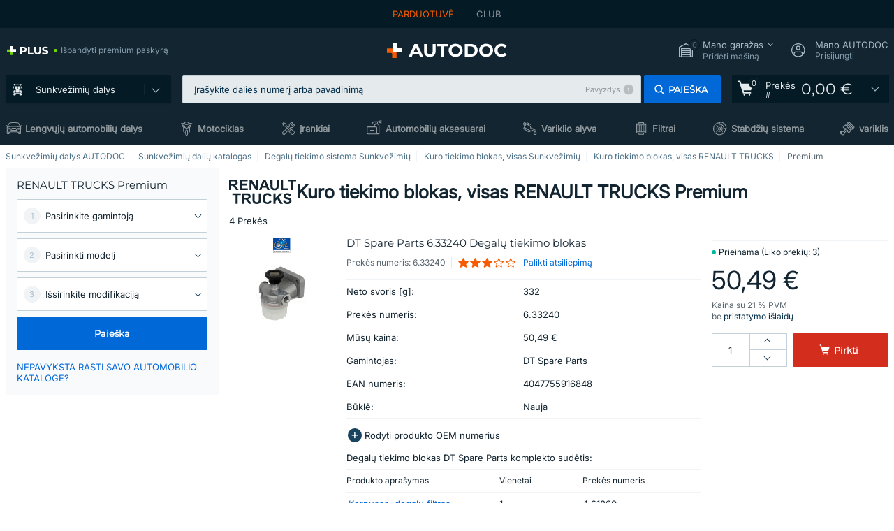

--- FILE ---
content_type: text/html; charset=UTF-8
request_url: https://sunkvezimiai.autodoc.lt/dalys/kuro-tiekimo-blokas-visas-201923/renault-trucks/premium
body_size: 20425
content:
<!DOCTYPE html>
<html lang="lt">
<head>
    <meta charset="utf-8">
    <title>Kuro tiekimo blokas, visas RENAULT TRUCKS Premium modelių pasirinkimui</title>
    <meta name="description" content="【TOP ❗ PASIŪLYMAS】⚡️ ➤ Kuro tiekimo blokas, visas, kurie tinka RENAULT TRUCKS Premium - užsisakykite viską, ko reikia sunkvežimiams / vilkikų parkui žemomis kainomis internetinėje parduotuvėje❗ 100 % aukšta kokybė patraukliomis kainomis ✚ Prieinamas nemokamas pristatymas ➦ Užsisakykite dabar❗">
    <meta name="keywords" content="">

        
    <meta name="viewport" content="width=device-width, initial-scale=1.0">
    <meta name="csrf-token" content="soZtlIGQuoV8mWKrbciJgOmRguWKc4FIQUJ5dltw">
    <meta name="format-detection" content="telephone=no">
    <meta http-equiv="x-ua-compatible" content="ie=edge">
    <meta name="robots" content="index, follow">

    <link rel="canonical" href="https://sunkvezimiai.autodoc.lt/dalys/kuro-tiekimo-blokas-visas-201923/renault-trucks/premium">
    <link rel="alternate" hreflang="de" href="https://lkwteile.autodoc.de/ersatzteile/fordereinheit-komplett-201923/renault-trucks/premium">
    <link rel="alternate" hreflang="fr-FR" href="https://camions.auto-doc.fr/pieces-detachees/unite-d-alimentation-complete-201923/renault-trucks/premium">
    <link rel="alternate" hreflang="es-ES" href="https://camiones.autodoc.es/recambios/unidad-de-alimentacion-completa-201923/renault-trucks/premium">
    <link rel="alternate" hreflang="en-GB" href="https://trucks.autodoc.co.uk/spare-parts/fuel-delivery-unit-complete-201923/renault-trucks/premium">
    <link rel="alternate" hreflang="it-IT" href="https://autocarri.auto-doc.it/pezzi-di-ricambio/impianto-di-alimentazione-completo-201923/renault-trucks/premium">
    <link rel="alternate" hreflang="de-AT" href="https://lkwteile.auto-doc.at/ersatzteile/fordereinheit-komplett-201923/renault-trucks/premium">
    <link rel="alternate" hreflang="de-CH" href="https://lkwteile.auto-doc.ch/ersatzteile/fordereinheit-komplett-201923/renault-trucks/premium">
    <link rel="alternate" hreflang="pt-PT" href="https://camioes.auto-doc.pt/pecas-sobresselentes/unidade-de-alimentacao-completa-201923/renault-trucks/premium">
    <link rel="alternate" hreflang="nl-NL" href="https://vrachtwagens.autodoc.nl/onderdelen/toevoersysteem-compleet-201923/renault-trucks/premium">
    <link rel="alternate" hreflang="da-DK" href="https://lastbiler.autodoc.dk/reservedele/fremforingsenhed-komplet-201923/renault-trucks/premium">
    <link rel="alternate" hreflang="fi-FI" href="https://trucks.autodoc.fi/varaosat/polttoaineen-siirto-taydellisena-201923/renault-trucks/premium">
    <link rel="alternate" hreflang="sv-SE" href="https://lastbilar.autodoc.se/reservdelar/bransletillforselenhet-201923/renault-trucks/premium">
    <link rel="alternate" hreflang="pl-PL" href="https://ciezarowki.autodoc.pl/czesci-zamienne/zespol-zasilajacy-kompletny-201923/renault-trucks/premium">
    <link rel="alternate" hreflang="cs-CZ" href="https://kamiony.autodoc.cz/nahradni-dily/palivova-jednotka-kompletni-201923/renault-trucks/premium">
    <link rel="alternate" hreflang="bg-BG" href="https://kamioni.autodoc.bg/rezervni-chasti/gorivopodavashch-element-komplekt-201923/renault-trucks/premium">
    <link rel="alternate" hreflang="el-GR" href="https://fortiga.autodoc.gr/antallaktika/monada-parochis-komple-201923/renault-trucks/premium">
    <link rel="alternate" hreflang="hu-HU" href="https://teherautok.autodoc.hu/alkatreszek/uzemanyag-ellato-berendezes-komplett-201923/renault-trucks/premium">
    <link rel="alternate" hreflang="et-EE" href="https://veoautod.autodoc.ee/varuosad/komplektne-kutuse-etteandmine-201923/renault-trucks/premium">
    <link rel="alternate" hreflang="lv-LV" href="https://trucks.autodoc.lv/rezerves-dalas/nokomplekteta-degvielas-savaksanas-caurule-201923/renault-trucks/premium">
    <link rel="alternate" hreflang="sk-SK" href="https://kamiony.autodoc.sk/nahradne-diely/cerpacia-jednotka-komplet-201923/renault-trucks/premium">
    <link rel="alternate" hreflang="lt-LT" href="https://sunkvezimiai.autodoc.lt/dalys/kuro-tiekimo-blokas-visas-201923/renault-trucks/premium">
    <link rel="alternate" hreflang="sl-SI" href="https://tovornjaki.autodoc.si/rezervni-deli/enota-za-napajanje-komplet-201923/renault-trucks/premium">
    <link rel="alternate" hreflang="de-LU" href="https://lkwteile.autodoc.lu/ersatzteile/fordereinheit-komplett-201923/renault-trucks/premium">
    <link rel="alternate" hreflang="nl-BE" href="https://vrachtwagens.autodoc.be/onderdelen/toevoersysteem-compleet-201923/renault-trucks/premium">
    <link rel="alternate" hreflang="no-NO" href="https://lastebiler.autodoc.co.no/reservedeler/transportenhet-komplett-201923/renault-trucks/premium">
    <link rel="alternate" hreflang="ro-RO" href="https://camioane.autodoc24.ro/piese-de-schimb/instalatie-de-alimentare-completa-201923/renault-trucks/premium">
            
    <link href="/assets/54eb94/css/vendor.css?id=c584094dbf87722b988bc196510f004e" media="screen" rel="stylesheet" type="text/css">
    <link href="/assets/54eb94/css/app.css?id=56e90c19d008ab6b45022f00f7d2669e" media="screen" rel="stylesheet" type="text/css">
    <link rel="apple-touch-icon-precomposed" sizes="57x57" href="/assets/54eb94/images/apple-touch-icon-57x57.png">
    <link rel="apple-touch-icon-precomposed" sizes="114x114" href="/assets/54eb94/images/apple-touch-icon-114x114.png">
    <link rel="apple-touch-icon-precomposed" sizes="72x72" href="/assets/54eb94/images/apple-touch-icon-72x72.png">
    <link rel="apple-touch-icon-precomposed" sizes="144x144" href="/assets/54eb94/images/apple-touch-icon-144x144.png">
    <link rel="apple-touch-icon-precomposed" sizes="60x60" href="/assets/54eb94/images/apple-touch-icon-60x60.png">
    <link rel="apple-touch-icon-precomposed" sizes="120x120" href="/assets/54eb94/images/apple-touch-icon-120x120.png">
    <link rel="apple-touch-icon-precomposed" sizes="76x76" href="/assets/54eb94/images/apple-touch-icon-76x76.png">
    <link rel="apple-touch-icon-precomposed" sizes="152x152" href="/assets/54eb94/images/apple-touch-icon-152x152.png">
    <link rel="icon" type="image/png" sizes="196x196" href="/assets/54eb94/images/favicon-196x196.png">
    <link rel="icon" type="image/png" sizes="96x96" href="/assets/54eb94/images/favicon-96x96.png">
    <link rel="icon" type="image/png" sizes="32x32" href="/assets/54eb94/images/favicon-32x32.png">
    <link rel="icon" type="image/png" sizes="16x16" href="/assets/54eb94/images/favicon-16x16.png">
    <link rel="icon" type="image/png" sizes="128x128" href="/assets/54eb94/images/favicon-128.png">
    <!-- a.1 -->
<meta data-bing-key-tracker name="msvalidate.01" content="6C45369F110BCE52D1CA91A29BCC5EFE">

        <!-- a.2 -->
<script data-safe-params>
  window.safeParams = {};

  (function () {
    window.safeParams = {
      getUrlParams: function () {
        const currentParams = new URLSearchParams(window.location.search);
        const relevantParams = new URLSearchParams();
        const parametersList = ["awc","tduid","tagtag_uid","source","kk","s24clid","tb_prm","fbclid","gclid","wbraid","gbraid","braid","msclkid","cnxclid","zanpid","siteid","rtbhc","ranMID","ranEAID","wgu","wgexpiry","utm_source","utm_medium","utm_campaign","utm_term","utm_content"];

        for (const [key, value] of currentParams) {
          if (parametersList.includes(key)) {
            relevantParams.append(key, value);
          }
        }

        return relevantParams;
      },
      getTrackingParams: function getTrackingParams (url, params) {
        if (!params.toString()) {
          return url;
        }

        const targetUrl = new URL(url, window.location.origin);
        for (const [key, value] of params) {
          if (!targetUrl.searchParams.has(key)) {
            targetUrl.searchParams.set(key, value);
          }
        }
        return targetUrl.toString();
      },
      isInternalLink: function (url) {
        try {
          const targetUrl = new URL(url, window.location.origin);
          if (targetUrl.protocol.match(/^(mailto|tel|javascript):/i)) {
            return false;
          }
          return targetUrl.origin === window.location.origin;
        } catch (e) {
          return false;
        }
      },
    };

    function initParamsManager () {
      const savedParams = window.safeParams.getUrlParams();

      if (!savedParams.toString()) {
        console.log('no params to save');
        return;
      }

      function processNewLinks (mutations) {
        mutations.forEach(mutation => {
          mutation.addedNodes.forEach(node => {
            if (node.nodeType === Node.ELEMENT_NODE) {
              node.querySelectorAll('a, [data-link]').forEach(element => {
                const url = element.tagName === 'A' ? element.href : element.dataset.link;

                if (window.safeParams.isInternalLink(url)) {
                  const processedUrl = window.safeParams.getTrackingParams(url, savedParams);

                  if (element.tagName === 'A') {
                    element.href = processedUrl;
                  } else {
                    element.dataset.link = processedUrl;
                  }
                }
              });
            }
          });
        });
      }

      const observer = new MutationObserver(processNewLinks);
      observer.observe(document.body, {
        childList: true,
        subtree: true,
      });

      document.querySelectorAll('a, [data-link]').forEach(element => {
        const url = element.tagName === 'A' ? element.href : element.dataset.link;

        if (window.safeParams.isInternalLink(url)) {
          const processedUrl = window.safeParams.getTrackingParams(url, savedParams);

          if (element.tagName === 'A') {
            element.href = processedUrl;
          } else {
            element.dataset.link = processedUrl;
          }
        }
      });
    }

    document.addEventListener('setTermsCookiesChoose', function (e) {
      if (e.detail?.allAnalyticsCookies !== 'denied' || e.detail?.allMarketingCookies !== 'denied') {
        initParamsManager();
      }
    });
  })();
</script>

</head>
<body>
<!-- a.3 -->
<div style="display:none" data-session-start></div>

<script>
        window.popupSettings = JSON.parse('{\u0022selector-popup\u0022:{\u0022id\u0022:\u0022673a344d-1152-4490-bb78-522a0809498f\u0022,\u0022type\u0022:\u0022selector-popup\u0022,\u0022status\u0022:1,\u0022name\u0022:\u0022Selector\u0022,\u0022priority\u0022:600,\u0022timeout\u0022:0,\u0022routes\u0022:{\u0022allowed\u0022:[],\u0022disallowed\u0022:[]},\u0022settings\u0022:{\u0022status\u0022:1,\u0022priority\u0022:0},\u0022projectIds\u0022:[218,228,229,230,231,232,233,234,235,236,237,238,239,240,241,242,243,244,245,246,247,248,249,250,251,252,268,719,720,833,893,923,983,984,985],\u0022triggerTypes\u0022:[0],\u0022userType\u0022:2,\u0022createdAt\u0022:\u00222025-12-18T15:25:55.839\u0022,\u0022updatedAt\u0022:\u00222026-01-08T11:18:15.985\u0022},\u0022interstitial-banner\u0022:{\u0022id\u0022:\u0022646702a5-2c59-4fde-bcc4-c5a4f4ecc9ec\u0022,\u0022type\u0022:\u0022interstitial-banner\u0022,\u0022status\u0022:1,\u0022name\u0022:\u0022Interstitial banner\u0022,\u0022priority\u0022:900,\u0022timeout\u0022:0,\u0022routes\u0022:{\u0022allowed\u0022:[],\u0022disallowed\u0022:[\u0022payment_add\u0022,\u0022payment_handler\u0022,\u0022payment_be2bill\u0022,\u0022payment_klarna\u0022,\u0022payment_klarnacheckout\u0022,\u0022payment_klarna_billie\u0022,\u0022payment_trustly\u0022,\u0022payment_braintree_creditcards\u0022,\u0022paylink_handler\u0022,\u0022paylink_be2bill\u0022,\u0022paylink_klarna\u0022,\u0022paylink_klarnacheckout\u0022,\u0022paylink_trustly\u0022,\u0022paylink_braintree_creditcards\u0022,\u0022subscription_handler\u0022,\u0022subscription_be2bill\u0022,\u0022subscription_klarna\u0022,\u0022subscription_klarnacheckout\u0022,\u0022subscription_trustly\u0022,\u0022subscription_braintree_creditcards\u0022,\u0022cart\u0022,\u0022cartAllData\u0022,\u0022cartAllDataGuest\u0022,\u0022cartAccount\u0022,\u0022cartLogin\u0022,\u0022cartAddress\u0022,\u0022cartAddressGuest\u0022,\u0022cartPayments\u0022,\u0022cartPaymentsGuest\u0022,\u0022cartSetPayments\u0022,\u0022cartSetPaymentsGuest\u0022,\u0022basketRecoveryByWpn\u0022,\u0022basketRecovery\u0022,\u0022payment_adyen_credit_card\u0022,\u0022payment_adyen_bancontact\u0022,\u0022return_return\u0022]},\u0022settings\u0022:{\u0022status\u0022:1,\u0022priority\u0022:0},\u0022projectIds\u0022:[218,228,229,230,231,232,233,234,235,236,237,238,239,240,241,242,243,244,245,246,247,248,249,250,251,252,268,719,720,833,893,923,983,984,985],\u0022triggerTypes\u0022:[1],\u0022userType\u0022:2,\u0022createdAt\u0022:\u00222025-12-18T16:18:49.003\u0022,\u0022updatedAt\u0022:\u00222025-12-25T23:30:11.07\u0022},\u0022register-popup\u0022:{\u0022id\u0022:\u002261a4e42a-d5f1-4d1b-b61b-467a9f0cd2e1\u0022,\u0022type\u0022:\u0022register-popup\u0022,\u0022status\u0022:1,\u0022name\u0022:\u0022Register popup\u0022,\u0022priority\u0022:500,\u0022timeout\u0022:0,\u0022routes\u0022:{\u0022allowed\u0022:[],\u0022disallowed\u0022:[]},\u0022settings\u0022:{\u0022status\u0022:1,\u0022priority\u0022:0},\u0022projectIds\u0022:[218,228,229,230,231,232,233,234,235,236,237,238,239,240,241,242,243,244,245,246,247,248,249,250,251,252,268,719,720,833,893,923,985,984,983],\u0022triggerTypes\u0022:[0],\u0022userType\u0022:0,\u0022createdAt\u0022:\u00222025-12-18T15:12:50.028\u0022,\u0022updatedAt\u0022:\u00222025-12-25T23:02:35.62\u0022},\u0022mobile-app-bonus-popup\u0022:{\u0022id\u0022:\u0022aac5231b-55a2-450e-87ed-7bb9827c8d13\u0022,\u0022type\u0022:\u0022mobile-app-bonus-popup\u0022,\u0022status\u0022:1,\u0022name\u0022:\u0022Mobile app bonus popup after selector change\u0022,\u0022priority\u0022:500,\u0022timeout\u0022:0,\u0022routes\u0022:{\u0022allowed\u0022:[],\u0022disallowed\u0022:[]},\u0022settings\u0022:{\u0022status\u0022:1,\u0022priority\u0022:0},\u0022projectIds\u0022:[218,228,229,230,231,232,233,234,235,236,237,238,239,240,241,242,243,244,245,246,247,248,249,250,251,252,268,719,720,833,893,923,983,984,985],\u0022triggerTypes\u0022:[0],\u0022userType\u0022:2,\u0022createdAt\u0022:\u00222025-12-18T15:28:02.741\u0022,\u0022updatedAt\u0022:\u00222025-12-25T23:04:21.464\u0022},\u0022sidebar-key-characteristics\u0022:{\u0022id\u0022:\u0022e5062320-330d-4b09-b5e8-d2828f87310d\u0022,\u0022type\u0022:\u0022sidebar-key-characteristics\u0022,\u0022status\u0022:1,\u0022name\u0022:\u0022Sidebar key characteristics\u0022,\u0022priority\u0022:900,\u0022timeout\u0022:0,\u0022routes\u0022:{\u0022allowed\u0022:[],\u0022disallowed\u0022:[]},\u0022settings\u0022:{\u0022status\u0022:1,\u0022priority\u0022:0},\u0022projectIds\u0022:[218,228,229,230,231,232,233,234,235,236,237,238,239,240,241,242,243,244,245,246,247,248,249,250,251,252,268,719,720,833,893,983,984,985,923],\u0022triggerTypes\u0022:[2],\u0022userType\u0022:2,\u0022createdAt\u0022:\u00222025-12-18T15:57:38.023\u0022,\u0022updatedAt\u0022:\u00222026-01-08T13:30:19.351\u0022},\u0022login-before-wishlist-add\u0022:{\u0022id\u0022:\u002288960085-9b57-4a27-a586-2a01c0eedf98\u0022,\u0022type\u0022:\u0022login-before-wishlist-add\u0022,\u0022status\u0022:1,\u0022name\u0022:\u0022Login before wishlist add\u0022,\u0022priority\u0022:500,\u0022timeout\u0022:0,\u0022routes\u0022:{\u0022allowed\u0022:[],\u0022disallowed\u0022:[]},\u0022settings\u0022:{\u0022status\u0022:1,\u0022priority\u0022:0},\u0022projectIds\u0022:[218,228,229,230,231,232,233,234,235,236,237,238,239,240,241,242,243,244,245,246,247,248,249,250,251,252,268,719,720,833,893,983,984,985,923],\u0022triggerTypes\u0022:[0],\u0022userType\u0022:0,\u0022createdAt\u0022:\u00222025-12-18T16:17:05.533\u0022,\u0022updatedAt\u0022:\u00222026-01-08T12:47:50.844\u0022},\u0022product-add-to-cart-related\u0022:{\u0022id\u0022:\u00226e3dd388-dcc6-46d5-8ccb-025ac24b353e\u0022,\u0022type\u0022:\u0022product-add-to-cart-related\u0022,\u0022status\u0022:1,\u0022name\u0022:\u0022Related products\u0022,\u0022priority\u0022:700,\u0022timeout\u0022:0,\u0022routes\u0022:{\u0022allowed\u0022:[],\u0022disallowed\u0022:[\u0022accessories_listing\u0022,\u0022accessories_listing_brand\u0022,\u0022chemicals_listing_brand\u0022,\u0022chemicals_listing\u0022,\u0022compatibility_transaction\u0022,\u0022criterion_listing\u0022,\u0022index_accessories\u0022,\u0022motoroil_release\u0022,\u0022motoroil_viscosity\u0022,\u0022motoroil_viscosity_brand\u0022,\u0022oe_number\u0022,\u0022promotional_transaction\u0022,\u0022short_number\u0022,\u0022tools_listing\u0022,\u0022tools_listing_brand\u0022]},\u0022settings\u0022:{\u0022status\u0022:1,\u0022priority\u0022:0},\u0022projectIds\u0022:[218,228,229,230,231,232,233,234,235,236,237,238,239,240,241,242,243,244,245,246,247,248,249,250,251,252,268,719,720,833,893,923,983,984,985],\u0022triggerTypes\u0022:[5,0],\u0022userType\u0022:2,\u0022createdAt\u0022:\u00222025-12-18T15:33:56.811\u0022,\u0022updatedAt\u0022:\u00222025-12-29T12:35:21.806\u0022},\u0022cookies-popup\u0022:{\u0022id\u0022:\u00223b241101-e2bb-4255-8caf-4136c566a967\u0022,\u0022type\u0022:\u0022cookies-popup\u0022,\u0022status\u0022:1,\u0022name\u0022:\u0022Cookie PopUp Main\u0022,\u0022priority\u0022:800,\u0022timeout\u0022:0,\u0022routes\u0022:{\u0022allowed\u0022:[],\u0022disallowed\u0022:[\u0022basketRecovery\u0022,\u0022basketRecoveryByWpn\u0022,\u0022basket_alldata_redirect\u0022,\u0022basket_shipping_redirect\u0022,\u0022basket_guest_alldata_redirect\u0022,\u0022cart\u0022,\u0022cartAccount\u0022,\u0022cartAddress\u0022,\u0022cartAddressGuest\u0022,\u0022cartAllData\u0022,\u0022cartAllDataGuest\u0022,\u0022cartLogin\u0022,\u0022cartPayments\u0022,\u0022cartPaymentsGuest\u0022,\u0022cartSetPayments\u0022,\u0022cartSetPaymentsGuest\u0022,\u0022cartSubscriptionPayments\u0022,\u0022paylink_adyen_bancontact\u0022,\u0022paylink_adyen_credit_card\u0022,\u0022paylink_be2bill\u0022,\u0022paylink_be2bill_oney_checkout\u0022,\u0022paylink_braintree_creditcards\u0022,\u0022paylink_handler\u0022,\u0022paylink_klarna\u0022,\u0022paylink_klarna_billie\u0022,\u0022paylink_klarnacheckout\u0022,\u0022paylink_ps_adyen_credit_card\u0022,\u0022paylink_trustly\u0022,\u0022payment_add\u0022,\u0022payment_adyen_bancontact\u0022,\u0022payment_adyen_credit_card\u0022,\u0022payment_be2bill\u0022,\u0022payment_be2bill_oney_checkout\u0022,\u0022payment_braintree_creditcards\u0022,\u0022payment_handler\u0022,\u0022payment_klarna\u0022,\u0022payment_klarna_billie\u0022,\u0022payment_klarnacheckout\u0022,\u0022payment_ps_adyen_credit_card\u0022,\u0022payment_trustly\u0022,\u0022subscriptionCart\u0022,\u0022subscription_adyen_bancontact\u0022,\u0022subscription_adyen_credit_card\u0022,\u0022subscription_be2bill\u0022,\u0022subscription_be2bill_oney_checkout\u0022,\u0022subscription_braintree_creditcards\u0022,\u0022subscription_handler\u0022,\u0022subscription_klarna\u0022,\u0022subscription_klarna_billie\u0022,\u0022subscription_klarnacheckout\u0022,\u0022subscription_ps_adyen_credit_card\u0022,\u0022subscription_trustly\u0022]},\u0022settings\u0022:{\u0022status\u0022:1,\u0022priority\u0022:0},\u0022projectIds\u0022:[218,228,229,230,231,232,233,234,235,236,237,238,239,240,241,242,243,244,245,246,247,248,249,250,251,252,268,719,720,833,893,983,984,985,923],\u0022triggerTypes\u0022:[1,0],\u0022userType\u0022:2,\u0022createdAt\u0022:\u00221999-12-31T22:00:00\u0022,\u0022updatedAt\u0022:\u00222026-01-07T16:34:36.202\u0022},\u0022login-popup\u0022:{\u0022id\u0022:\u00229fcb6af2-297d-4eee-87ee-2c19c3b41007\u0022,\u0022type\u0022:\u0022login-popup\u0022,\u0022status\u0022:1,\u0022name\u0022:\u0022Login popup\u0022,\u0022priority\u0022:500,\u0022timeout\u0022:0,\u0022routes\u0022:{\u0022allowed\u0022:[],\u0022disallowed\u0022:[]},\u0022settings\u0022:{\u0022status\u0022:1,\u0022priority\u0022:0},\u0022projectIds\u0022:[218,228,229,230,231,232,233,234,235,236,237,238,239,240,241,242,243,244,245,246,247,248,249,250,251,252,268,719,720,833,893,923,983,984,985],\u0022triggerTypes\u0022:[0],\u0022userType\u0022:0,\u0022createdAt\u0022:\u00222025-12-18T15:11:35.206\u0022,\u0022updatedAt\u0022:\u00222026-01-09T11:42:01.404\u0022},\u0022forgot-password\u0022:{\u0022id\u0022:\u0022c6608e5d-e436-4c2a-9175-7d9d79429f40\u0022,\u0022type\u0022:\u0022forgot-password\u0022,\u0022status\u0022:1,\u0022name\u0022:\u0022Forgot password\u0022,\u0022priority\u0022:500,\u0022timeout\u0022:0,\u0022routes\u0022:{\u0022allowed\u0022:[],\u0022disallowed\u0022:[]},\u0022settings\u0022:{\u0022status\u0022:1,\u0022priority\u0022:0},\u0022projectIds\u0022:[218,228,229,230,231,232,233,234,235,236,237,238,239,240,241,242,243,244,245,246,247,248,249,250,251,252,268,719,720,833,893,923,983,984,985],\u0022triggerTypes\u0022:[0],\u0022userType\u0022:0,\u0022createdAt\u0022:\u00222025-12-18T15:24:01.686\u0022,\u0022updatedAt\u0022:\u00222025-12-25T23:03:05.621\u0022},\u0022simple-popup\u0022:{\u0022id\u0022:\u002269d516a7-8ae2-460d-af6d-de578709b84d\u0022,\u0022type\u0022:\u0022simple-popup\u0022,\u0022status\u0022:1,\u0022name\u0022:\u0022Simple popup settings (default)\u0022,\u0022priority\u0022:500,\u0022timeout\u0022:0,\u0022routes\u0022:{\u0022allowed\u0022:[],\u0022disallowed\u0022:[]},\u0022settings\u0022:{\u0022status\u0022:1,\u0022priority\u0022:0},\u0022projectIds\u0022:[218,228,229,230,231,232,233,234,235,236,237,238,239,240,241,242,243,244,245,246,247,248,249,250,251,252,268,719,720,833,893,923,985,984,983],\u0022triggerTypes\u0022:[0],\u0022userType\u0022:2,\u0022createdAt\u0022:\u00222025-12-18T15:38:38.051\u0022,\u0022updatedAt\u0022:\u00222025-12-25T23:14:07.819\u0022},\u0022selector-profile-tab\u0022:{\u0022id\u0022:\u0022fd00580e-42f3-4de7-94f8-52a9e9dfa0df\u0022,\u0022type\u0022:\u0022selector-profile-tab\u0022,\u0022status\u0022:1,\u0022name\u0022:\u0022Selector profile tab (Garage selector)\u0022,\u0022priority\u0022:500,\u0022timeout\u0022:0,\u0022routes\u0022:{\u0022allowed\u0022:[],\u0022disallowed\u0022:[]},\u0022settings\u0022:{\u0022status\u0022:1,\u0022priority\u0022:0},\u0022projectIds\u0022:[218,228,229,230,231,232,233,234,235,236,237,238,239,240,241,242,243,244,245,246,247,248,249,250,251,252,268,719,720,833,893,983,984,985,923],\u0022triggerTypes\u0022:[0],\u0022userType\u0022:2,\u0022createdAt\u0022:\u00222025-12-18T15:40:22.563\u0022,\u0022updatedAt\u0022:\u00222026-01-12T13:15:51.219\u0022},\u0022google-one-tap\u0022:{\u0022id\u0022:\u002277268690-05da-45d6-96c9-3f2482875db3\u0022,\u0022type\u0022:\u0022google-one-tap\u0022,\u0022status\u0022:1,\u0022name\u0022:\u0022Google One Tap popup (Google login)\u0022,\u0022priority\u0022:700,\u0022timeout\u0022:0,\u0022routes\u0022:{\u0022allowed\u0022:[],\u0022disallowed\u0022:[\u0022basketRecoveryByWpn\u0022,\u0022basketRecovery\u0022,\u0022cart\u0022,\u0022cartAccount\u0022,\u0022cartAddress\u0022,\u0022cartAddressGuest\u0022,\u0022cartAllData\u0022,\u0022cartAllDataGuest\u0022,\u0022cartLogin\u0022,\u0022cartPayments\u0022,\u0022cartPaymentsGuest\u0022,\u0022cartSetPayments\u0022,\u0022cartSetPaymentsGuest\u0022,\u0022cartSubscriptionPayments\u0022,\u0022paylink_adyen_bancontact\u0022,\u0022paylink_adyen_credit_card\u0022,\u0022paylink_be2bill\u0022,\u0022paylink_be2bill_oney_checkout\u0022,\u0022paylink_braintree_creditcards\u0022,\u0022paylink_handler\u0022,\u0022paylink_klarna_billie\u0022,\u0022paylink_klarna\u0022,\u0022paylink_klarnacheckout\u0022,\u0022paylink_ps_adyen_credit_card\u0022,\u0022paylink_trustly\u0022,\u0022payment_add\u0022,\u0022payment_adyen_bancontact\u0022,\u0022payment_adyen_credit_card\u0022,\u0022payment_be2bill\u0022,\u0022payment_be2bill_oney_checkout\u0022,\u0022payment_braintree_creditcards\u0022,\u0022payment_handler\u0022,\u0022payment_klarna\u0022,\u0022payment_klarna_billie\u0022,\u0022payment_klarnacheckout\u0022,\u0022payment_ps_adyen_credit_card\u0022,\u0022payment_trustly\u0022,\u0022subscriptionCart\u0022,\u0022subscription_adyen_bancontact\u0022,\u0022subscription_adyen_credit_card\u0022,\u0022subscription_be2bill\u0022,\u0022subscription_be2bill_oney_checkout\u0022,\u0022subscription_braintree_creditcards\u0022,\u0022subscription_handler\u0022,\u0022subscription_klarna\u0022,\u0022subscription_klarna_billie\u0022,\u0022subscription_klarnacheckout\u0022,\u0022subscription_ps_adyen_credit_card\u0022,\u0022subscription_trustly\u0022]},\u0022settings\u0022:{\u0022status\u0022:1,\u0022priority\u0022:0},\u0022projectIds\u0022:[218,228,229,230,231,232,233,234,235,236,237,238,239,240,241,242,243,244,245,246,247,248,249,250,251,252,268,719,720,833,893,983,984,985,923],\u0022triggerTypes\u0022:[1],\u0022userType\u0022:0,\u0022createdAt\u0022:\u00222025-12-18T15:49:54.611\u0022,\u0022updatedAt\u0022:\u00222026-01-07T13:56:14.309\u0022},\u0022not-found-car\u0022:{\u0022id\u0022:\u00225b0df7ab-49f2-4647-a827-05298ecbd6de\u0022,\u0022type\u0022:\u0022not-found-car\u0022,\u0022status\u0022:1,\u0022name\u0022:\u0022Car not found\u0022,\u0022priority\u0022:500,\u0022timeout\u0022:0,\u0022routes\u0022:{\u0022allowed\u0022:[],\u0022disallowed\u0022:[]},\u0022settings\u0022:{\u0022status\u0022:1,\u0022priority\u0022:0},\u0022projectIds\u0022:[218,228,229,230,231,232,233,234,235,236,237,238,239,240,241,242,243,244,245,246,247,248,249,250,251,252,268,719,720,833,893,983,984,985,923],\u0022triggerTypes\u0022:[0],\u0022userType\u0022:2,\u0022createdAt\u0022:\u00222025-12-18T15:30:22.898\u0022,\u0022updatedAt\u0022:\u00222026-01-09T10:32:17.011\u0022}}');
    </script>
<div id="app"
            data-generic-id="201923" data-user-id="" data-cart-id="" data-ubi="" data-cart-count="0" data-maker-id="694" data-model-id="5532" data-car-id="" data-404-page="false" data-route-name="lkw_category_car_list" data-ab-test-type data-ab-test-group data-ab-test-keys data-ab-test-values
    >
<div class="header-wrap" data-header-wrap>
    <div class="header-cross-products">
    <div class="wrap">
        <ul class="header-cross-products__list">
                            <li>
                    <span class="header-cross-products__link active"
                                                    >
                        Parduotuvė
                    </span>
                </li>
                            <li>
                    <span class="header-cross-products__link"
                           role="link" tabindex="0" data-link="https://club.autodoc.lt/?to=%2F&amp;utm_source=sunkvezimiai.autodoc.lt&amp;utm_medium=referral&amp;utm_term=lt&amp;utm_content=lkw_category_car_list%7Cdesktop%7C&amp;utm_campaign=header_club " data-target="_blank"                           >
                        CLUB
                    </span>
                </li>
                    </ul>
    </div>
</div>

        <header class="header" >
        <div class="wrap">
            <div class="header__top">
                <div class="header-atd-plus"
     role="link"
     tabindex="0"
     data-tooltip-hover
     data-plus-tooltip
     data-ajax-link="https://sunkvezimiai.autodoc.lt/ajax/get-plus-tooltip"
     data-link="https://www.autodoc.lt/services/plus-service"
>
    <span class="header-atd-plus__logo">
        <svg class='base-svg' role='none'>
            <use xlink:href='/assets/54eb94/images/icon-sprite-color.svg#sprite-plus-icon-color'></use>
        </svg>
    </span>
    <div class="header-atd-plus__title">Išbandyti premium paskyrą</div>
</div>

                <div class="header__logo">
                                                <a href="https://sunkvezimiai.autodoc.lt/">
                                <img src="https://scdn.autodoc.de/static/logo/logo-light.svg"
                                     alt="AUTODOC Lietuva">
                            </a>                                            </div>
                <div class="header__top-right">
                    <div class="header__top-right-item header-garage " data-document-click-none
     data-garage-link="https://sunkvezimiai.autodoc.lt/ajax/get-garage-tooltip">
    <div class="header-garage__wrap" role="button" tabindex="0" data-show-tooltip-garage>
        <div class="header-garage__icon">
            <svg class='base-svg' role='none'>
                <use xlink:href='/assets/54eb94/images/icon-sprite-bw.svg#sprite-garage-icon-bw'></use>
            </svg>
            <span class="header-garage__amount" data-cart-count="0">0</span>
        </div>
        <div class="header-garage__text">
            <span class="header-garage__text-title">Mano garažas</span>
                            <div class="header-garage__text-brand">
                    Pridėti mašiną                </div>
                    </div>
    </div>
    <div class="header-garage__tooltip" data-tooltip-mouseleave data-tooltip-garage data-garage-tooltip-container
        data-garage-cars="0"
    >
    </div>
</div>
                                                                <div class="header__top-right-item header-login js-login-popup" data-login-show role="button" tabindex="0">
                            <div class="header-login__icon">
                                <svg class='base-svg' role='none'>
                                    <use
                                        xlink:href='/assets/54eb94/images/icon-sprite-bw.svg#sprite-user-icon-bw'></use>
                                </svg>
                            </div>
                            <div class="header-login__text">
                                <span class="header-login__text-title">Mano AUTODOC</span>
                                Prisijungti                            </div>
                        </div>
                                    </div>
                <div data-header-top-right></div>
            </div>
            <div class="header__panel">
    <div class="header-menu" data-burger-mobile
         data-current-subdomain="truck" tabindex="0" role="button">
        <div class="header-menu__desk" data-header-menu-link>
                                <svg class='header-menu__desk-icon base-svg' role='none'>
                        <use xlink:href='/assets/54eb94/images/icon-sprite-bw.svg#sprite-truck-bw'></use>
                    </svg>
                    <a href="https://sunkvezimiai.autodoc.lt/dalys" class="header-menu__desk-title"
                        data-image="/assets/54eb94/images/icon-sprite-bw.svg#sprite-truck-bw" tabindex="-1">
                        Sunkvežimių dalys                    </a>                            </div>
        <div class="header-menu__mobile">
            <svg class='base-svg' role='none'>
                <use xlink:href='/assets/54eb94/images/icon-sprite-bw.svg#sprite-burger-icon-bw'></use>
            </svg>
        </div>
    </div>

    <div class="header-search-wrap header-search-wrap--categories" data-mobile-search-wrap data-mobile-search-wrap-categories data-document-click-none>
    <div class="header-search" data-mobile-search>
        <div class="header-search__overlay-wrap" data-hide-autocomplete>
            <div class="header-search__overlay"></div>
        </div>
        <form method="get" action="https://sunkvezimiai.autodoc.lt/search" class="header-search__wrap" data-header-search-wrap data-autocomplete-form>
            <div class="header-search__tag" data-autocomplete-top-tags></div>
            <div class="header-search__close" data-hide-autocomplete></div>
            <div class="header-search__input">
                <div class="header-search__input-wrap" data-search-autocomplete-wrapper>
                    <input type="text"
                           class="form-input"
                           name="keyword"
                           value=""
                           placeholder="Įrašykite dalies numerį arba pavadinimą"
                           autocomplete="off"
                           data-show-autocomplete
                           data-show-autocomplete-overlay
                           data-search-autocomplete-input
                    >
                    <div class="header-search__clear" data-search-clear-input tabindex="0" role="button"></div>
                    <div class="header-search__example" role="button" tabindex="0" data-search-show-example data-popup-search-example-btn>Pavyzdys</div>
                </div>
            </div>
            <span class="header-search__button btn btn--md" role="button" tabindex="0" data-search-submit-button>
                <svg role='none'>
                    <use xlink:href="/assets/54eb94/images/icon-sprite-bw.svg#sprite-search-icon-bw"></use>
                </svg>
                <span>Paieška</span>
            </span>
        </form>
    </div>
</div>

    <span class="header-show-mob" data-show-autocomplete tabindex="0" role="button">
        <svg role='none'>
            <use xlink:href="/assets/54eb94/images/icon-sprite-bw.svg#sprite-search-icon-bw"></use>
        </svg>
    </span>
    <div class="header-cart"
     data-header-cart
     
     
     data-header-cart-middle
     role="link"
     tabindex="0"
     data-link="https://www.autodoc.lt/basket">
    <script>var ubi = '';</script>
    <div class="header-cart__icon">
    <svg class="base-svg" role='none'>
        <use xlink:href="/assets/54eb94/images/icon-sprite-bw.svg#sprite-basket-icon-bw"></use>
    </svg>
    <span class="header-cart__amount" data-cart-count-products="0">0</span>
</div>
<div class="header-cart__text">
    Prekės <span class="header-cart__text-number">#</span>
</div>
<div class="header-cart__total" data-order-sum="0">
    0,00 &euro;
</div>
    <div class="header-cart__tooltip" data-header-cart-tooltip>
            <div class="header-cart__tooltip-empty">Pridėkite prekę į krepšelį norėdami atlikti pirkimą</div>

            </div>
</div>
</div>
            <nav>
    <ul class="header-nav">
                    <li class="header-nav__item">
                <svg class="header-nav__icon base-svg" role='none'>
                    <use xlink:href="/assets/54eb94/images/icon-sprite-bw.svg#sprite-car-empty-bw"></use>
                </svg>
                <a href="https://www.autodoc.lt/" data-parent-id="10001" class="header-nav__link">
                Lengvųjų automobilių dalys
                </a>            </li>
                    <li class="header-nav__item">
                <svg class="header-nav__icon base-svg" role='none'>
                    <use xlink:href="/assets/54eb94/images/icon-sprite-bw.svg#sprite-moto-empty-bw"></use>
                </svg>
                <a href="https://moto.autodoc.lt/" data-parent-id="43000" class="header-nav__link">
                Motociklas
                </a>            </li>
                    <li class="header-nav__item">
                <svg class="header-nav__icon base-svg" role='none'>
                    <use xlink:href="/assets/54eb94/images/icon-sprite-bw.svg#sprite-tools-icon-bw"></use>
                </svg>
                <a href="https://www.autodoc.lt/irankiai" data-parent-id="36000" class="header-nav__link">
                Įrankiai
                </a>            </li>
                    <li class="header-nav__item">
                <svg class="header-nav__icon base-svg" role='none'>
                    <use xlink:href="/assets/54eb94/images/icon-sprite-bw.svg#sprite-misc-icon-bw"></use>
                </svg>
                <a href="https://www.autodoc.lt/auto-aksesuarai" data-parent-id="33000" class="header-nav__link">
                Automobilių aksesuarai
                </a>            </li>
                    <li class="header-nav__item">
                <svg class="header-nav__icon base-svg" role='none'>
                    <use xlink:href="/assets/54eb94/images/icon-sprite-bw.svg#sprite-oil-icon-bw"></use>
                </svg>
                <a href="https://sunkvezimiai.autodoc.lt/dalys/variklio-alyva-290001" data-parent-id="290001" class="header-nav__link">
                Variklio alyva
                </a>            </li>
                    <li class="header-nav__item">
                <svg class="header-nav__icon base-svg" role='none'>
                    <use xlink:href="/assets/54eb94/images/icon-sprite-bw.svg#sprite-filters-icon-bw"></use>
                </svg>
                <a href="https://sunkvezimiai.autodoc.lt/dalys/filtrai" data-parent-id="200047" class="header-nav__link">
                Filtrai
                </a>            </li>
                    <li class="header-nav__item">
                <svg class="header-nav__icon base-svg" role='none'>
                    <use xlink:href="/assets/54eb94/images/icon-sprite-bw.svg#sprite-brackes-icon-bw"></use>
                </svg>
                <a href="https://sunkvezimiai.autodoc.lt/dalys/stabdziu-sistema" data-parent-id="200058" class="header-nav__link">
                Stabdžių sistema
                </a>            </li>
                    <li class="header-nav__item">
                <svg class="header-nav__icon base-svg" role='none'>
                    <use xlink:href="/assets/54eb94/images/icon-sprite-bw.svg#sprite-engine-icon-bw"></use>
                </svg>
                <a href="https://sunkvezimiai.autodoc.lt/dalys/variklis" data-parent-id="200026" class="header-nav__link">
                variklis
                </a>            </li>
            </ul>
</nav>
        </div>
            </header>

</div>
<main class="listing-page" id="main"  data-ajax-listing-page data-ga-listing-page="" data-category-id="201923">
    <div class="app-left-banner app-left-banner--under-overlay" data-app-left-banner data-removed-dom-element>
</div>
            <div data-popup-live-chat-wrapper></div>

            <div class="head-page">
        <nav class="breadcrumbs swipe">
        <script type="application/ld+json">{
    "@context": "https://schema.org",
    "@type": "BreadcrumbList",
    "itemListElement": [
        {
            "@type": "ListItem",
            "position": 1,
            "item": {
                "@type": "Thing",
                "name": "Sunkvežimių dalys AUTODOC",
                "@id": "https://sunkvezimiai.autodoc.lt/#parts"
            }
        },
        {
            "@type": "ListItem",
            "position": 2,
            "item": {
                "@type": "Thing",
                "name": "Sunkvežimių dalių katalogas",
                "@id": "https://sunkvezimiai.autodoc.lt/dalys"
            }
        },
        {
            "@type": "ListItem",
            "position": 3,
            "item": {
                "@type": "Thing",
                "name": "Degalų tiekimo sistema Sunkvežimių",
                "@id": "https://sunkvezimiai.autodoc.lt/dalys/degalu-tiekimo-sistema"
            }
        },
        {
            "@type": "ListItem",
            "position": 4,
            "item": {
                "@type": "Thing",
                "name": "Kuro tiekimo blokas, visas Sunkvežimių",
                "@id": "https://sunkvezimiai.autodoc.lt/dalys/kuro-tiekimo-blokas-visas-201923"
            }
        },
        {
            "@type": "ListItem",
            "position": 5,
            "item": {
                "@type": "Thing",
                "name": "Kuro tiekimo blokas, visas RENAULT TRUCKS",
                "@id": "https://sunkvezimiai.autodoc.lt/dalys/kuro-tiekimo-blokas-visas-201923/renault-trucks"
            }
        },
        {
            "@type": "ListItem",
            "position": 6,
            "item": {
                "@type": "Thing",
                "name": "Premium"
            }
        }
    ]
}</script>        <ol class="wrap">
                            <li class="breadcrumbs__item">
                                            <a href="https://sunkvezimiai.autodoc.lt/#parts">
                        Sunkvežimių dalys AUTODOC
                        </a>                                    </li>
                            <li class="breadcrumbs__item">
                                            <a href="https://sunkvezimiai.autodoc.lt/dalys">
                        Sunkvežimių dalių katalogas
                        </a>                                    </li>
                            <li class="breadcrumbs__item">
                                            <a href="https://sunkvezimiai.autodoc.lt/dalys/degalu-tiekimo-sistema">
                        Degalų tiekimo sistema Sunkvežimių
                        </a>                                    </li>
                            <li class="breadcrumbs__item">
                                            <a href="https://sunkvezimiai.autodoc.lt/dalys/kuro-tiekimo-blokas-visas-201923">
                        Kuro tiekimo blokas, visas Sunkvežimių
                        </a>                                    </li>
                            <li class="breadcrumbs__item">
                                            <a href="https://sunkvezimiai.autodoc.lt/dalys/kuro-tiekimo-blokas-visas-201923/renault-trucks">
                        Kuro tiekimo blokas, visas RENAULT TRUCKS
                        </a>                                    </li>
                            <li class="breadcrumbs__item">
                                            Premium
                                    </li>
                    </ol>
    </nav>

    </div>
    <div class="section wrap">
        <div class="row">
            <div class="col-12 col-lg-3 sidebar">
                <div class="search-car-box search-car-box--sidebar mb-2 mb-lg-4"
     data-ga4-selector-object="block"
     data-car-search-selector
     data-car-search-type="catalog"
>
    <div class="car-selector" data-selector
     data-selector-url="https://sunkvezimiai.autodoc.lt/ajax/selector/truck"
     data-search-url="https://sunkvezimiai.autodoc.lt/ajax/selector/truck/search">
    <div class="car-selector__refresh-wrap hidden" data-selector-reset tabindex="0" role="button">
        <div class="car-selector__refresh">
            <svg class="base-svg" role='none'>
                <use xlink:href="/assets/54eb94/images/icon-sprite-bw.svg#sprite-refresh-icon-bw"></use>
            </svg>
        </div>
    </div>
            <div class="car-selector__title">RENAULT TRUCKS Premium</div>
            <form class="car-selector__wrap" onsubmit="return false;" data-truck-form>
            <input name="nodeId" type="hidden" value="201923">
    <input name="nodeAlias" type="hidden" value="kuro-tiekimo-blokas-visas">
                        <div class="car-selector__wrap-form" data-selector-maker data-form-row>
    <div class="car-selector__wrap-item">
        <div class="car-selector__form-select form-select form-select--lg" data-selector-block>
            <select name="makerId" id="form_maker_id" data-kmtx="873">
                <option value="-1">Pasirinkite gamintoją</option>
            </select>
        </div>
            </div>
    <div class="car-selector__error-text" data-error-message></div>
</div>

<div class="car-selector__wrap-form" data-selector-model data-form-row>
    <div class="car-selector__wrap-item">
        <div class="car-selector__form-select form-select form-select--lg" data-selector-block>
            <select name="modelId" id="form_model_id" data-kmtx="995">
                <option value="-1">Pasirinkti modelį</option>
            </select>
        </div>
            </div>
    <div class="car-selector__error-text" data-error-message></div>
</div>
<div class="car-selector__wrap-form" data-selector-car data-form-row>
    <div class="car-selector__wrap-item">
        <div class="car-selector__form-select form-select form-select--lg" data-selector-block>
            <select name="carId" id="form_car_id" data-kmtx="996">
                <option value="-1">Išsirinkite modifikaciją</option>
            </select>
        </div>
                    <div class="car-selector-tooltip" data-single-tooltip data-car-selector-tooltip>
                <div class="car-selector-tooltip__close" tabindex="0" role="button" data-tooltip-close data-close-forever></div>
            </div>
            </div>
    <div class="car-selector__error-text" data-error-message></div>
</div>
        <button class="car-selector__button btn btn--lg" data-selector-button data-selector-button-popup
            data-form="data-truck-form"
            data-kmtx="7"
            data-kmtx-popup="115"
            data-is-ajax="0">
            <span>Paieška</span>
        </button>
    </form>
</div>
    <div class="search-car-box__not-found">
        <span role="button" tabindex="0" data-not-found-car-show>NEPAVYKSTA RASTI SAVO AUTOMOBILIO KATALOGE?</span>
    </div>
</div>


                                <div id="widget" class="widget-recently-viewed-block active d-none" data-widget-recently-viewed-block data-toggle-class-wrap>
</div>            </div>
            <div class="col-12 col-lg-9 pt-3 pt-lg-2">
                                                            <div class="listing-title">
    <img class="lazyload" src="https://scdn.autodoc.de/makers/694.svg"
                                     data-srcset="https://scdn.autodoc.de/makers/694.svg"
                                     srcset="https://www.autodoc.lt/lazyload.php?width=70&amp;height=35"
                                     alt="RENAULT TRUCKS Premium Kuro tiekimo blokas, visas geriausiomis kainomis">
    <h1 class="listing-title__name">Kuro tiekimo blokas, visas RENAULT TRUCKS Premium</h1>
    
</div>


<div class="listing-product-numbers" aria-live="polite" aria-atomic="true" data-listing-products-count>4 Prekės</div>

<div class="listing-list" data-listing-products data-ga4-add-to-basket-object="base">
            <div class="listing-item" data-list-item-product data-product-item
    data-article-id="7341378" data-generic-id="1382" data-generic-name="Degalų tiekimo blokas" data-brand-no="10580" data-price="50.49" data-original-price="" data-product-quantity="1" data-stars-qty="6" data-comments-qty="0" data-goods-ending="3"

    >
    <div class="listing-item__wrap">
                    <div class="listing-item__image"
    data-product-gallery-count="5"
>
    <span role="link" tabindex="0" data-link="https://sunkvezimiai.autodoc.lt/dt/7341378" class="listing-item__image-brand">
    <img class="lazyload"
         src="https://cdn.autodoc.de/brands/thumbs/10580.png?m=0"
         data-srcset="https://cdn.autodoc.de/brands/thumbs/10580.png?m=3 1x, https://cdn.autodoc.de/brands/thumbs/10580.png?m=2 2x"
         srcset="https://www.autodoc.lt/lazyload.php?width=96&amp;height=48"
         alt="6.33240 DT Spare Parts skirti RENAULT TRUCKS Premium už žemiausią kainą">
    </span>
            <a href="https://sunkvezimiai.autodoc.lt/dt/7341378#degalu-tiekimo-blokas" class="listing-item__image-product">
        <img class="lazyload"
                                       src="https://cdn.autodoc.de/thumb?id=7341378&amp;m=0&amp;n=0&amp;lng=lt&amp;rev=94077984"
                 data-srcset="https://cdn.autodoc.de/thumb?id=7341378&amp;m=2&amp;n=0&amp;lng=lt&amp;rev=94077984 1x, https://cdn.autodoc.de/thumb?id=7341378&amp;m=1&amp;n=0&amp;lng=lt&amp;rev=94077984 2x"
                              srcset="https://www.autodoc.lt/lazyload.php?width=152&amp;height=152"
         alt="DT Spare Parts 6.33240 Kuro tiekimo blokas, visas RENAULT TRUCKS Premium Sunkvežimių kaina">
    </a>    </div>

<div class="listing-item__description-header mb-1 mb-md-2">

    <a href="https://sunkvezimiai.autodoc.lt/dt/7341378" class="listing-item__name" data-highlight-text="">
    DT Spare Parts 6.33240 Degalų tiekimo blokas <span class="listing-item__name-span"></span>        </a>    <div class="listing-item__article-wrap">
                <div class="listing-item__article">
            <span class="listing-item__article-item" data-highlight-text="">
                Prekės numeris: 6.33240</span>
                                </div>

        <div class="d-flex align-items-center flex-wrap">
                            <span class="listing-item__stars" role="link" tabindex="0" data-link="https://sunkvezimiai.autodoc.lt/dt/7341378#reviews">
                        <span class="listing-item__stars-progress" style="width:60%;"></span>
                </span>
                        <span role="link" tabindex="0" data-link="https://sunkvezimiai.autodoc.lt/dt/7341378#reviews" class="listing-item__review-count" data-rate-value="6">
                                    Palikti atsiliepimą                            </span>
        </div>
    </div>
</div>

<div class="listing-item__description" data-show-more>
    <div class="listing-item__description-hide">
        <div class="product-description" data-show-more data-show-elements data-media-all="10">
    <div class="product-description__info" data-show-text>
        <ul class="product-description__list">
                                    <li class="product-description__item"
                data-criteria-id="3852" data-show-elements-item>
            <span class="product-description__item-title">
                Neto svoris [g]: 
            </span>
                        <span class="product-description__item-value">
                                                            332
                                                </span>
            </li>
                                            <li class="product-description__item"
                data-criteria-id="-2" data-show-elements-item>
            <span class="product-description__item-title">
                Prekės numeris: 
            </span>
                        <span class="product-description__item-value">
                                                            6.33240
                                                </span>
            </li>
                                            <li class="product-description__item"
                data-criteria-id="-4" data-show-elements-item>
            <span class="product-description__item-title">
                Mūsų kaina: 
            </span>
                        <span class="product-description__item-value">
                                                            50,49 &euro;
                                                </span>
            </li>
                                            <li class="product-description__item"
                data-criteria-id="-9" data-show-elements-item>
            <span class="product-description__item-title">
                Gamintojas: 
            </span>
                        <span class="product-description__item-value">
                                                            DT Spare Parts
                                                </span>
            </li>
                                            <li class="product-description__item"
                data-criteria-id="-7" data-show-elements-item>
            <span class="product-description__item-title">
                EAN numeris: 
            </span>
                        <span class="product-description__item-value">
                                                            4047755916848
                                                </span>
            </li>
                                            <li class="product-description__item"
                data-criteria-id="65536" data-show-elements-item>
            <span class="product-description__item-title">
                Būklė: 
            </span>
                        <span class="product-description__item-value">
                                                            Nauja
                                                </span>
            </li>
            </ul>
    </div>
    <div class="product-description__btn" data-show-elements-button>
        <span class="btn-link btn-link--more" role="button" tabindex="0" data-show-more-btn data-more="Daugiau" data-less="Uždaryti"></span>
    </div>
</div>
        
        <div class="listing-item__params-oem" data-accordion data-show-similar-oem-ajax data-article-id="7341378">
    <div class="listing-item__params-oem-title" tabindex="0" role="button" data-accordion-toggle>Rodyti produkto OEM numerius</div>
</div>

        <div class="listing-item__kit-contents mb-2" data-contents-block="" data-article-id="7341378" data-brand-id="10580" data-generic-id="1382">
    <div class="listing-item__kit-contents-header">Degalų tiekimo blokas DT Spare Parts komplekto sudėtis:</div>
    <div class="listing-item__kit-contents-table">
        <div class="row listing-item__kit-contents-title">
            <div class="col col-6 col-sm-4 col-md-5">Produkto aprašymas</div>
            <div class="col col-3 col-sm-4 col-md-3 pl-1">Vienetai</div>
            <div class="col col-3 col-sm-4">Prekės numeris</div>
        </div>
                    <div class="row">
                <div class="col col-6 col-sm-4 col-md-5">
                                            <a href="https://sunkvezimiai.autodoc.lt/dt/7335428">
                            Korpusas, degalų filtras
                        </a>                                    </div>
                <div class="col col-3 col-sm-4 col-md-3 pl-1"> 1 </div>
                <div class="col col-3 col-sm-4"> 4.61860 </div>
            </div>
                    <div class="row">
                <div class="col col-6 col-sm-4 col-md-5">
                                            <a href="https://www.autodoc.lt/dt/7338799">
                            Remonto komplektas, degalų siurblys
                        </a>                                    </div>
                <div class="col col-3 col-sm-4 col-md-3 pl-1"> 1 </div>
                <div class="col col-3 col-sm-4"> 4.90698 </div>
            </div>
            </div>
</div>
        

        
        <div class="listing-item__btn-more mb-2 mb-md-0">
            <span role="link" tabindex="0" data-link="https://sunkvezimiai.autodoc.lt/dt/7341378" class="btn btn--md btn--more-blue-outline">
                <span>Plačiau</span>
                <svg class="d-none d-md-block" role='none'>
                    <use xlink:href="/assets/54eb94/images/icon-sprite-bw.svg#sprite-right-arrow-icon-bw"></use>
                </svg>
            </span>
        </div>
    </div>

    <div class="t-center d-md-none">
        <span class="listing-item__show-specification-button"
              data-more="Rodyti specifikacijas"
              data-less="Paslėpti specifikacijas"
              role="button" tabindex="0" data-show-more-btn></span>
    </div>
</div>

<div class="listing-item__price-box">
    <div class="listing-item__bonuses">
                            </div>

    
    
                        <div class="listing-item__available">Prieinama (Liko prekių: 3)</div>
            
    
    
            <div class="listing-item__price-new">
                    50,49 &euro;
            </div>

                <div class="listing-item__inkl"><p>Kaina su 21 % PVM</p><p>be <a href="https://www.autodoc.lt/services/gabenimas" rel="nofollow" target="_blank">pristatymo išlaidų </a></p></div>
        <div class="listing-item__price-box-bottom">
                    <div class="listing-item__add">
                <div class="listing-item__add-count"
                     data-product-qty="7341378"
                     data-step="1"
                                          data-min="1" >
                    <a class="listing-item__add-arrow listing-item__add-arrow--up wishlist-update-count" href="#" data-button-plus></a>
                    <input class="form-input form-input--lg" readonly="readonly" value="1" type="text" tabindex="-1">
                    <a class="listing-item__add-arrow listing-item__add-arrow--down wishlist-update-count" href="#" data-button-minus></a>
                </div>
                <button class="listing-item__add-btn btn btn--lg btn--add"
                                                                        data-popup-show="data-popup-add-to-cart"
                        data-article-id="7341378"
                        data-cart-button-add="7341378" data-brand-no="10580" data-generic-id="1382" data-generic-name="Degalų tiekimo blokas" data-price="50.49" data-original-price="" data-article-no="6.33240" data-currency="EUR" data-promotion-id="0" data-rrp-price="0" data-rrp-id="" >
                    <svg role='none'>
                        <use xlink:href="/assets/54eb94/images/icon-sprite-bw.svg#sprite-basket-icon-bw"></use>
                    </svg>
                    <span>Pirkti</span>
                </button>
            </div>

                                    
        
        
                        
        
            </div>
                </div>
            </div>
    <div class="top-products mt-3 hide" data-alternative-block></div>
</div>
            <div class="listing-item" data-list-item-product data-product-item
    data-article-id="7326621" data-generic-id="3407" data-generic-name="Filtras, degalų siurblys" data-brand-no="10580" data-price="27.99" data-original-price="" data-product-quantity="1" data-stars-qty="6" data-comments-qty="0" data-goods-ending="0"

    >
    <div class="listing-item__wrap">
                    <div class="listing-item__image"
    data-product-gallery-count="6"
>
    <span role="link" tabindex="0" data-link="https://sunkvezimiai.autodoc.lt/dt/7326621" class="listing-item__image-brand">
    <img class="lazyload"
         src="https://cdn.autodoc.de/brands/thumbs/10580.png?m=0"
         data-srcset="https://cdn.autodoc.de/brands/thumbs/10580.png?m=3 1x, https://cdn.autodoc.de/brands/thumbs/10580.png?m=2 2x"
         srcset="https://www.autodoc.lt/lazyload.php?width=96&amp;height=48"
         alt="2.12317 DT Spare Parts skirti RENAULT TRUCKS Premium už žemiausią kainą">
    </span>
            <a href="https://sunkvezimiai.autodoc.lt/dt/7326621#filtras-degalu-siurblys" class="listing-item__image-product">
        <img class="lazyload"
                                       src="https://cdn.autodoc.de/thumb?id=7326621&amp;m=0&amp;n=0&amp;lng=lt&amp;rev=94077984"
                 data-srcset="https://cdn.autodoc.de/thumb?id=7326621&amp;m=2&amp;n=0&amp;lng=lt&amp;rev=94077984 1x, https://cdn.autodoc.de/thumb?id=7326621&amp;m=1&amp;n=0&amp;lng=lt&amp;rev=94077984 2x"
                              srcset="https://www.autodoc.lt/lazyload.php?width=152&amp;height=152"
         alt="DT Spare Parts 2.12317 Kuro tiekimo blokas, visas RENAULT TRUCKS Premium Sunkvežimių kaina">
    </a>    </div>

<div class="listing-item__description-header mb-1 mb-md-2">

    <a href="https://sunkvezimiai.autodoc.lt/dt/7326621" class="listing-item__name" data-highlight-text="">
    DT Spare Parts 2.12317 Filtras, degalų siurblys <span class="listing-item__name-span"></span>        </a>    <div class="listing-item__article-wrap">
                <div class="listing-item__article">
            <span class="listing-item__article-item" data-highlight-text="">
                Prekės numeris: 2.12317</span>
                                </div>

        <div class="d-flex align-items-center flex-wrap">
                            <span class="listing-item__stars" role="link" tabindex="0" data-link="https://sunkvezimiai.autodoc.lt/dt/7326621#reviews">
                        <span class="listing-item__stars-progress" style="width:60%;"></span>
                </span>
                        <span role="link" tabindex="0" data-link="https://sunkvezimiai.autodoc.lt/dt/7326621#reviews" class="listing-item__review-count" data-rate-value="6">
                                    Palikti atsiliepimą                            </span>
        </div>
    </div>
</div>

<div class="listing-item__description" data-show-more>
    <div class="listing-item__description-hide">
        <div class="product-description" data-show-more data-show-elements data-media-all="10">
    <div class="product-description__info" data-show-text>
        <ul class="product-description__list">
                                    <li class="product-description__item"
                data-criteria-id="3852" data-show-elements-item>
            <span class="product-description__item-title">
                Neto svoris [g]: 
            </span>
                        <span class="product-description__item-value">
                                                            39,5
                                                </span>
            </li>
                                            <li class="product-description__item"
                data-criteria-id="-2" data-show-elements-item>
            <span class="product-description__item-title">
                Prekės numeris: 
            </span>
                        <span class="product-description__item-value">
                                                            2.12317
                                                </span>
            </li>
                                            <li class="product-description__item"
                data-criteria-id="-4" data-show-elements-item>
            <span class="product-description__item-title">
                Mūsų kaina: 
            </span>
                        <span class="product-description__item-value">
                                                            27,99 &euro;
                                                </span>
            </li>
                                            <li class="product-description__item"
                data-criteria-id="-9" data-show-elements-item>
            <span class="product-description__item-title">
                Gamintojas: 
            </span>
                        <span class="product-description__item-value">
                                                            DT Spare Parts
                                                </span>
            </li>
                                            <li class="product-description__item"
                data-criteria-id="-7" data-show-elements-item>
            <span class="product-description__item-title">
                EAN numeris: 
            </span>
                        <span class="product-description__item-value">
                                                            4047755737658
                                                </span>
            </li>
                                            <li class="product-description__item"
                data-criteria-id="65536" data-show-elements-item>
            <span class="product-description__item-title">
                Būklė: 
            </span>
                        <span class="product-description__item-value">
                                                            Nauja
                                                </span>
            </li>
            </ul>
    </div>
    <div class="product-description__btn" data-show-elements-button>
        <span class="btn-link btn-link--more" role="button" tabindex="0" data-show-more-btn data-more="Daugiau" data-less="Uždaryti"></span>
    </div>
</div>
        
        
                

        
        <div class="listing-item__btn-more mb-2 mb-md-0">
            <span role="link" tabindex="0" data-link="https://sunkvezimiai.autodoc.lt/dt/7326621" class="btn btn--md btn--more-blue-outline">
                <span>Plačiau</span>
                <svg class="d-none d-md-block" role='none'>
                    <use xlink:href="/assets/54eb94/images/icon-sprite-bw.svg#sprite-right-arrow-icon-bw"></use>
                </svg>
            </span>
        </div>
    </div>

    <div class="t-center d-md-none">
        <span class="listing-item__show-specification-button"
              data-more="Rodyti specifikacijas"
              data-less="Paslėpti specifikacijas"
              role="button" tabindex="0" data-show-more-btn></span>
    </div>
</div>

<div class="listing-item__price-box">
    <div class="listing-item__bonuses">
                            </div>

    
    
                        <div class="listing-item__available listing-item__available--not"><span class="legal-text" data-legal="Šiuo metu nėra sandėlyje"></span></div>
            
    
    
            <div class="listing-item__price-new">
                    27,99 &euro;
            </div>

                <div class="listing-item__inkl"><p>Kaina su 21 % PVM</p><p>be <a href="https://www.autodoc.lt/services/gabenimas" rel="nofollow" target="_blank">pristatymo išlaidų </a></p></div>
        <div class="listing-item__price-box-bottom">
                    <button class="listing-item__inform-btn btn btn--lg" data-popup-url="https://sunkvezimiai.autodoc.lt/ajax/product/reminder/out-stock/popup?articleId=7326621" data-article-id="7326621" data-brand-id="10580" data-comments-qty="0" data-generic-id="3407" data-price="27.99" data-stars-qty="6" data-out-stock-reminder>
                <span><span class="legal-text" data-legal="Praneškite, kai bus prieinama"></span></span>
            </button>
            <button class="listing-item__alternative-btn btn btn--lg btn--add" data-show-alternative data-article-id="7326621">
                <span>Rodyti analogiškas prekes</span>
            </button>
                        
        
        
                        
        
            </div>
    </div>
            </div>
    <div class="top-products mt-3 hide" data-alternative-block></div>
</div>
            <div class="listing-item" data-list-item-product data-product-item
    data-article-id="17833297" data-generic-id="1382" data-generic-name="Degalų tiekimo blokas" data-brand-no="100606" data-price="24.99" data-original-price="" data-product-quantity="1" data-stars-qty="0" data-comments-qty="1" data-goods-ending="0"

    >
    <div class="listing-item__wrap">
                    <div class="listing-item__image"
    data-product-gallery-count="8"
>
    <span role="link" tabindex="0" data-link="https://www.autodoc.lt/carmotion/17833297" class="listing-item__image-brand">
    <img class="lazyload"
         src="https://cdn.autodoc.de/brands/thumbs/100606.png?m=0"
         data-srcset="https://cdn.autodoc.de/brands/thumbs/100606.png?m=3 1x, https://cdn.autodoc.de/brands/thumbs/100606.png?m=2 2x"
         srcset="https://www.autodoc.lt/lazyload.php?width=96&amp;height=48"
         alt="86138 CARMOTION skirti RENAULT TRUCKS Premium už žemiausią kainą">
    </span>
            <a href="https://www.autodoc.lt/carmotion/17833297#degalu-tiekimo-blokas" class="listing-item__image-product">
        <img class="lazyload"
                                       src="https://media.autodoc.de/360_photos/17833297/h-preview.jpg"
                 data-srcset="https://media.autodoc.de/360_photos/17833297/preview.jpg 1x, https://media.autodoc.de/360_photos/17833297/preview.jpg 2x"
                              srcset="https://www.autodoc.lt/lazyload.php?width=152&amp;height=152"
         alt="CARMOTION 86138 Kuro tiekimo blokas, visas RENAULT TRUCKS Premium Sunkvežimių kaina">
    </a>            <span class="listing-item__image-360 t-center">
            <img class="lazyload"
                 tabindex="0"
                 role="button"
                 data-360-photo-popup
                 data-360-photo="https://media.autodoc.de/360_photos/17833297"
                 data-article-id="17833297"
                 src="/assets/54eb94/images/svg/360-icon.svg"
                 data-srcset="/assets/54eb94/images/svg/360-icon.svg"
                 srcset="https://www.autodoc.lt/lazyload.php?width=32&amp;height=32"
                 alt="86138 - CARMOTION su laikančiąja juosta">
        </span>
    </div>

<div class="listing-item__description-header mb-1 mb-md-2">

    <a href="https://www.autodoc.lt/carmotion/17833297" class="listing-item__name" data-highlight-text="">
    CARMOTION 86138 Degalų tiekimo blokas <span class="listing-item__name-span">su laikančiąja juosta</span>        </a>    <div class="listing-item__article-wrap">
                <div class="listing-item__article">
            <span class="listing-item__article-item" data-highlight-text="">
                Prekės numeris: 86138</span>
                                </div>

        <div class="d-flex align-items-center flex-wrap">
                            <span class="listing-item__stars" role="link" tabindex="0" data-link="https://www.autodoc.lt/carmotion/17833297#reviews">
                        <span class="listing-item__stars-progress" style="width:0%;"></span>
                </span>
                        <span role="link" tabindex="0" data-link="https://www.autodoc.lt/carmotion/17833297#reviews" class="listing-item__review-count" data-rate-value="0">
                                    Įvertinimų - 1                            </span>
        </div>
    </div>
</div>

<div class="listing-item__description" data-show-more>
    <div class="listing-item__description-hide">
        <div class="product-description" data-show-more data-show-elements data-media-all="10">
    <div class="product-description__info" data-show-text>
        <ul class="product-description__list">
                                    <li class="product-description__item"
                data-criteria-id="6" data-show-elements-item>
            <span class="product-description__item-title">
                įtampa [V]: 
            </span>
                        <span class="product-description__item-value">
                                                            12
                                                </span>
            </li>
                                            <li class="product-description__item"
                data-criteria-id="200" data-show-elements-item>
            <span class="product-description__item-title">
                Skersmuo: 
            </span>
                        <span class="product-description__item-value">
                                                            50
                                                </span>
            </li>
                                            <li class="product-description__item"
                data-criteria-id="836" data-show-elements-item>
            <span class="product-description__item-title">
                Papildomas straipsnis  /  informacija 2: 
            </span>
                        <span class="product-description__item-value">
                                                            su laikančiąja juosta
                                                </span>
            </li>
                                            <li class="product-description__item"
                data-criteria-id="30021" data-show-elements-item>
            <span class="product-description__item-title">
                Universalus: 
            </span>
                        <span class="product-description__item-value">
                                                            Taip
                                                </span>
            </li>
                                            <li class="product-description__item"
                data-criteria-id="2061" data-show-elements-item>
            <span class="product-description__item-title">
                žarnos skersmuo [mm]: 
            </span>
                        <span class="product-description__item-value">
                                                            16
                                                </span>
            </li>
                                            <li class="product-description__item"
                data-criteria-id="2602" data-show-elements-item>
            <span class="product-description__item-title">
                siurbimo galia, oro kompresorius [l / min]: 
            </span>
                        <span class="product-description__item-value">
                                                            15
                                                </span>
            </li>
                                            <li class="product-description__item"
                data-criteria-id="-2" data-show-elements-item>
            <span class="product-description__item-title">
                Prekės numeris: 
            </span>
                        <span class="product-description__item-value">
                                                            86138
                                                </span>
            </li>
                                            <li class="product-description__item"
                data-criteria-id="-4" data-show-elements-item>
            <span class="product-description__item-title">
                Mūsų kaina: 
            </span>
                        <span class="product-description__item-value">
                                                            24,99 &euro;
                                                </span>
            </li>
                                            <li class="product-description__item"
                data-criteria-id="-9" data-show-elements-item>
            <span class="product-description__item-title">
                Gamintojas: 
            </span>
                        <span class="product-description__item-value">
                                                            CARMOTION
                                                </span>
            </li>
                                            <li class="product-description__item"
                data-criteria-id="-7" data-show-elements-item>
            <span class="product-description__item-title">
                EAN numeris: 
            </span>
                        <span class="product-description__item-value">
                                                            CRM86138
                                                </span>
            </li>
                                            <li class="product-description__item"
                data-criteria-id="65536" data-show-elements-item>
            <span class="product-description__item-title">
                Būklė: 
            </span>
                        <span class="product-description__item-value">
                                                            Nauja
                                                </span>
            </li>
            </ul>
    </div>
    <div class="product-description__btn" data-show-elements-button>
        <span class="btn-link btn-link--more" role="button" tabindex="0" data-show-more-btn data-more="Daugiau" data-less="Uždaryti"></span>
    </div>
</div>
        
        
                

        
        <div class="listing-item__btn-more mb-2 mb-md-0">
            <span role="link" tabindex="0" data-link="https://www.autodoc.lt/carmotion/17833297" class="btn btn--md btn--more-blue-outline">
                <span>Plačiau</span>
                <svg class="d-none d-md-block" role='none'>
                    <use xlink:href="/assets/54eb94/images/icon-sprite-bw.svg#sprite-right-arrow-icon-bw"></use>
                </svg>
            </span>
        </div>
    </div>

    <div class="t-center d-md-none">
        <span class="listing-item__show-specification-button"
              data-more="Rodyti specifikacijas"
              data-less="Paslėpti specifikacijas"
              role="button" tabindex="0" data-show-more-btn></span>
    </div>
</div>

<div class="listing-item__price-box">
    <div class="listing-item__bonuses">
                            </div>

    
    
                        <div class="listing-item__available listing-item__available--not"><span class="legal-text" data-legal="Šiuo metu nėra sandėlyje"></span></div>
            
    
    
            <div class="listing-item__price-new">
                    24,99 &euro;
            </div>

                <div class="listing-item__inkl"><p>Kaina su 21 % PVM</p><p>be <a href="https://www.autodoc.lt/services/gabenimas" rel="nofollow" target="_blank">pristatymo išlaidų </a></p></div>
        <div class="listing-item__price-box-bottom">
                    <button class="listing-item__inform-btn btn btn--lg" data-popup-url="https://sunkvezimiai.autodoc.lt/ajax/product/reminder/out-stock/popup?articleId=17833297" data-article-id="17833297" data-brand-id="100606" data-comments-qty="1" data-generic-id="1382" data-price="24.99" data-stars-qty="0" data-out-stock-reminder>
                <span><span class="legal-text" data-legal="Praneškite, kai bus prieinama"></span></span>
            </button>
            <button class="listing-item__alternative-btn btn btn--lg btn--add" data-show-alternative data-article-id="17833297">
                <span>Rodyti analogiškas prekes</span>
            </button>
                        
        
        
                        
        
            </div>
    </div>
            </div>
    <div class="top-products mt-3 hide" data-alternative-block></div>
</div>
            <div class="listing-item" data-list-item-product data-product-item
    data-article-id="17833298" data-generic-id="1382" data-generic-name="Degalų tiekimo blokas" data-brand-no="100606" data-price="24.99" data-original-price="" data-product-quantity="1" data-stars-qty="0" data-comments-qty="1" data-goods-ending="0"

    >
    <div class="listing-item__wrap">
                    <div class="listing-item__image"
    data-product-gallery-count="1"
>
    <span role="link" tabindex="0" data-link="https://www.autodoc.lt/carmotion/17833298" class="listing-item__image-brand">
    <img class="lazyload"
         src="https://cdn.autodoc.de/brands/thumbs/100606.png?m=0"
         data-srcset="https://cdn.autodoc.de/brands/thumbs/100606.png?m=3 1x, https://cdn.autodoc.de/brands/thumbs/100606.png?m=2 2x"
         srcset="https://www.autodoc.lt/lazyload.php?width=96&amp;height=48"
         alt="86139 CARMOTION skirti RENAULT TRUCKS Premium už žemiausią kainą">
    </span>
            <a href="https://www.autodoc.lt/carmotion/17833298#degalu-tiekimo-blokas" class="listing-item__image-product">
        <img class="lazyload"
                      src="https://cdn.autodoc.de/thumb?id=17833298&amp;m=0&amp;n=0&amp;lng=lt&amp;rev=94077984"
             data-srcset="https://cdn.autodoc.de/thumb?id=17833298&amp;m=2&amp;n=0&amp;lng=lt&amp;rev=94077984 1x, https://cdn.autodoc.de/thumb?id=17833298&amp;m=1&amp;n=0&amp;lng=lt&amp;rev=94077984 2x"
                  srcset="https://www.autodoc.lt/lazyload.php?width=152&amp;height=152"
         alt="CARMOTION 86139 Kuro tiekimo blokas, visas RENAULT TRUCKS Premium Sunkvežimių kaina">
    </a>    </div>

<div class="listing-item__description-header mb-1 mb-md-2">

    <a href="https://www.autodoc.lt/carmotion/17833298" class="listing-item__name" data-highlight-text="">
    CARMOTION 86139 Degalų tiekimo blokas <span class="listing-item__name-span">su laikančiąja juosta</span>        </a>    <div class="listing-item__article-wrap">
                <div class="listing-item__article">
            <span class="listing-item__article-item" data-highlight-text="">
                Prekės numeris: 86139</span>
                                </div>

        <div class="d-flex align-items-center flex-wrap">
                            <span class="listing-item__stars" role="link" tabindex="0" data-link="https://www.autodoc.lt/carmotion/17833298#reviews">
                        <span class="listing-item__stars-progress" style="width:0%;"></span>
                </span>
                        <span role="link" tabindex="0" data-link="https://www.autodoc.lt/carmotion/17833298#reviews" class="listing-item__review-count" data-rate-value="0">
                                    Įvertinimų - 1                            </span>
        </div>
    </div>
</div>

<div class="listing-item__description" data-show-more>
    <div class="listing-item__description-hide">
        <div class="product-description" data-show-more data-show-elements data-media-all="10">
    <div class="product-description__info" data-show-text>
        <ul class="product-description__list">
                                    <li class="product-description__item"
                data-criteria-id="6" data-show-elements-item>
            <span class="product-description__item-title">
                įtampa [V]: 
            </span>
                        <span class="product-description__item-value">
                                                            24
                                                </span>
            </li>
                                            <li class="product-description__item"
                data-criteria-id="200" data-show-elements-item>
            <span class="product-description__item-title">
                Skersmuo: 
            </span>
                        <span class="product-description__item-value">
                                                            50
                                                </span>
            </li>
                                            <li class="product-description__item"
                data-criteria-id="836" data-show-elements-item>
            <span class="product-description__item-title">
                Papildomas straipsnis  /  informacija 2: 
            </span>
                        <span class="product-description__item-value">
                                                            su laikančiąja juosta
                                                </span>
            </li>
                                            <li class="product-description__item"
                data-criteria-id="30021" data-show-elements-item>
            <span class="product-description__item-title">
                Universalus: 
            </span>
                        <span class="product-description__item-value">
                                                            Taip
                                                </span>
            </li>
                                            <li class="product-description__item"
                data-criteria-id="2061" data-show-elements-item>
            <span class="product-description__item-title">
                žarnos skersmuo [mm]: 
            </span>
                        <span class="product-description__item-value">
                                                            16
                                                </span>
            </li>
                                            <li class="product-description__item"
                data-criteria-id="2602" data-show-elements-item>
            <span class="product-description__item-title">
                siurbimo galia, oro kompresorius [l / min]: 
            </span>
                        <span class="product-description__item-value">
                                                            15
                                                </span>
            </li>
                                            <li class="product-description__item"
                data-criteria-id="-2" data-show-elements-item>
            <span class="product-description__item-title">
                Prekės numeris: 
            </span>
                        <span class="product-description__item-value">
                                                            86139
                                                </span>
            </li>
                                            <li class="product-description__item"
                data-criteria-id="-4" data-show-elements-item>
            <span class="product-description__item-title">
                Mūsų kaina: 
            </span>
                        <span class="product-description__item-value">
                                                            24,99 &euro;
                                                </span>
            </li>
                                            <li class="product-description__item"
                data-criteria-id="-9" data-show-elements-item>
            <span class="product-description__item-title">
                Gamintojas: 
            </span>
                        <span class="product-description__item-value">
                                                            CARMOTION
                                                </span>
            </li>
                                            <li class="product-description__item"
                data-criteria-id="-7" data-show-elements-item>
            <span class="product-description__item-title">
                EAN numeris: 
            </span>
                        <span class="product-description__item-value">
                                                            CRM86139
                                                </span>
            </li>
                                            <li class="product-description__item"
                data-criteria-id="65536" data-show-elements-item>
            <span class="product-description__item-title">
                Būklė: 
            </span>
                        <span class="product-description__item-value">
                                                            Nauja
                                                </span>
            </li>
            </ul>
    </div>
    <div class="product-description__btn" data-show-elements-button>
        <span class="btn-link btn-link--more" role="button" tabindex="0" data-show-more-btn data-more="Daugiau" data-less="Uždaryti"></span>
    </div>
</div>
        
        
                

        
        <div class="listing-item__btn-more mb-2 mb-md-0">
            <span role="link" tabindex="0" data-link="https://www.autodoc.lt/carmotion/17833298" class="btn btn--md btn--more-blue-outline">
                <span>Plačiau</span>
                <svg class="d-none d-md-block" role='none'>
                    <use xlink:href="/assets/54eb94/images/icon-sprite-bw.svg#sprite-right-arrow-icon-bw"></use>
                </svg>
            </span>
        </div>
    </div>

    <div class="t-center d-md-none">
        <span class="listing-item__show-specification-button"
              data-more="Rodyti specifikacijas"
              data-less="Paslėpti specifikacijas"
              role="button" tabindex="0" data-show-more-btn></span>
    </div>
</div>

<div class="listing-item__price-box">
    <div class="listing-item__bonuses">
                            </div>

    
    
                        <div class="listing-item__available listing-item__available--not"><span class="legal-text" data-legal="Šiuo metu nėra sandėlyje"></span></div>
            
    
    
            <div class="listing-item__price-new">
                    24,99 &euro;
            </div>

                <div class="listing-item__inkl"><p>Kaina su 21 % PVM</p><p>be <a href="https://www.autodoc.lt/services/gabenimas" rel="nofollow" target="_blank">pristatymo išlaidų </a></p></div>
        <div class="listing-item__price-box-bottom">
                    <button class="listing-item__inform-btn btn btn--lg" data-popup-url="https://sunkvezimiai.autodoc.lt/ajax/product/reminder/out-stock/popup?articleId=17833298" data-article-id="17833298" data-brand-id="100606" data-comments-qty="1" data-generic-id="1382" data-price="24.99" data-stars-qty="0" data-out-stock-reminder>
                <span><span class="legal-text" data-legal="Praneškite, kai bus prieinama"></span></span>
            </button>
            <button class="listing-item__alternative-btn btn btn--lg btn--add" data-show-alternative data-article-id="17833298">
                <span>Rodyti analogiškas prekes</span>
            </button>
                        
        
        
                        
        
            </div>
    </div>
            </div>
    <div class="top-products mt-3 hide" data-alternative-block></div>
</div>

    </div>

                                                    </div>
        </div>
    </div>

    <aside class="section wrap">
    <span class="section__title">Sunkvežimių dalių katalogas</span>
    <div class="section__subtitle">Atsarginės detalės sunkvežimiams žemomis kainomis</div>
    
    <div data-load-ajax="loadTruckParents"></div>
</aside>


    <div class="section wrap">
    <strong class="section__title">
    Kuro tiekimo blokas, visas dažnai perkami kartu su:</strong>
    <nav class="section__wrap" data-show-more data-show-elements data-media-all="4" data-media-lp="3" data-media-md="2" data-media-sm="3" >
        <ul class="row row-gap-md-16 row-cols-1 row-cols-sm-2 row-cols-md-3 row-cols-lg-4">
                            <li class="col" data-show-elements-item>
                    <div class="product-category-item" data-link="https://sunkvezimiai.autodoc.lt/dalys/kuro-siurblys-dalys-200375/renault-trucks/premium">
                        <a href="https://sunkvezimiai.autodoc.lt/dalys/kuro-siurblys-dalys-200375/renault-trucks/premium" class="product-category-item__link">
                        <img class="lazyload"
                             src="https://scdn.autodoc.de/catalog/categories/600x600/200375.png"
                             data-srcset="https://scdn.autodoc.de/catalog/categories/50x50/200375.png 1x,
                                                    https://scdn.autodoc.de/catalog/categories/100x100/200375.png 2x"
                             srcset="https://www.autodoc.lt/lazyload.php?width=300&amp;height=300"
                             alt="Sunkvežimių Kuro siurblys / dalys RENAULT TRUCKS Premium kaina">
                        </a>                        <span class="product-category-item__title">Kuro siurblys / dalys</span>
                    </div>
                </li>
                            <li class="col" data-show-elements-item>
                    <div class="product-category-item" data-link="https://sunkvezimiai.autodoc.lt/dalys/rankine-pompa-siurblys-dalys-200378/renault-trucks/premium">
                        <a href="https://sunkvezimiai.autodoc.lt/dalys/rankine-pompa-siurblys-dalys-200378/renault-trucks/premium" class="product-category-item__link">
                        <img class="lazyload"
                             src="https://scdn.autodoc.de/catalog/categories/600x600/200378.png"
                             data-srcset="https://scdn.autodoc.de/catalog/categories/50x50/200378.png 1x,
                                                    https://scdn.autodoc.de/catalog/categories/100x100/200378.png 2x"
                             srcset="https://www.autodoc.lt/lazyload.php?width=300&amp;height=300"
                             alt="Sunkvežimių Rankinė pompa (siurblys) / dalys RENAULT TRUCKS Premium kaina">
                        </a>                        <span class="product-category-item__title">Rankinė pompa (siurblys) / dalys</span>
                    </div>
                </li>
                            <li class="col" data-show-elements-item>
                    <div class="product-category-item" data-link="https://sunkvezimiai.autodoc.lt/dalys/kuro-bakas-dalys-200072/renault-trucks/premium">
                        <a href="https://sunkvezimiai.autodoc.lt/dalys/kuro-bakas-dalys-200072/renault-trucks/premium" class="product-category-item__link">
                        <img class="lazyload"
                             src="https://scdn.autodoc.de/catalog/categories/600x600/200072.png"
                             data-srcset="https://scdn.autodoc.de/catalog/categories/50x50/200072.png 1x,
                                                    https://scdn.autodoc.de/catalog/categories/100x100/200072.png 2x"
                             srcset="https://www.autodoc.lt/lazyload.php?width=300&amp;height=300"
                             alt="Sunkvežimių Kuro bakas / dalys RENAULT TRUCKS Premium kaina">
                        </a>                        <span class="product-category-item__title">Kuro bakas / dalys</span>
                    </div>
                </li>
                            <li class="col" data-show-elements-item>
                    <div class="product-category-item" data-link="https://sunkvezimiai.autodoc.lt/dalys/voztuvai-200074/renault-trucks/premium">
                        <a href="https://sunkvezimiai.autodoc.lt/dalys/voztuvai-200074/renault-trucks/premium" class="product-category-item__link">
                        <img class="lazyload"
                             src="https://scdn.autodoc.de/catalog/categories/600x600/200074.png"
                             data-srcset="https://scdn.autodoc.de/catalog/categories/50x50/200074.png 1x,
                                                    https://scdn.autodoc.de/catalog/categories/100x100/200074.png 2x"
                             srcset="https://www.autodoc.lt/lazyload.php?width=300&amp;height=300"
                             alt="Sunkvežimių Vožtuvai RENAULT TRUCKS Premium kaina">
                        </a>                        <span class="product-category-item__title">Vožtuvai</span>
                    </div>
                </li>
                            <li class="col" data-show-elements-item>
                    <div class="product-category-item" data-link="https://sunkvezimiai.autodoc.lt/dalys/kuro-magistrales-200146/renault-trucks/premium">
                        <a href="https://sunkvezimiai.autodoc.lt/dalys/kuro-magistrales-200146/renault-trucks/premium" class="product-category-item__link">
                        <img class="lazyload"
                             src="https://scdn.autodoc.de/catalog/categories/600x600/200146.png"
                             data-srcset="https://scdn.autodoc.de/catalog/categories/50x50/200146.png 1x,
                                                    https://scdn.autodoc.de/catalog/categories/100x100/200146.png 2x"
                             srcset="https://www.autodoc.lt/lazyload.php?width=300&amp;height=300"
                             alt="Sunkvežimių Kuro magistralės RENAULT TRUCKS Premium kaina">
                        </a>                        <span class="product-category-item__title">Kuro magistralės</span>
                    </div>
                </li>
                            <li class="col" data-show-elements-item>
                    <div class="product-category-item" data-link="https://sunkvezimiai.autodoc.lt/dalys/siuntimo-blokas-degalu-bakas-200145/renault-trucks/premium">
                        <a href="https://sunkvezimiai.autodoc.lt/dalys/siuntimo-blokas-degalu-bakas-200145/renault-trucks/premium" class="product-category-item__link">
                        <img class="lazyload"
                             src="https://scdn.autodoc.de/catalog/categories/600x600/200145.png"
                             data-srcset="https://scdn.autodoc.de/catalog/categories/50x50/200145.png 1x,
                                                    https://scdn.autodoc.de/catalog/categories/100x100/200145.png 2x"
                             srcset="https://www.autodoc.lt/lazyload.php?width=300&amp;height=300"
                             alt="Sunkvežimių Siuntimo blokas, degalų bakas RENAULT TRUCKS Premium kaina">
                        </a>                        <span class="product-category-item__title">Siuntimo blokas, degalų bakas</span>
                    </div>
                </li>
                    </ul>
        <div class="section__btn" data-show-elements-button>
             <span class="btn-link btn-link--more"
                   role="button" tabindex="0"
                   data-show-more-btn
                   data-more="Daugiau"
                   data-less="Uždaryti">
             </span>
        </div>
    </nav>
</div>

    
    
    </main>
    <div class="popup popup--search-example" data-popup data-popup-search-example></div>
<footer class="footer">
    <div class="app-block-wrap" data-app-block-show></div>
    <div class="social-block">
        <div class="wrap">
            <div class="row swipe-lg">
                <div class="social-block__info col-10 col-lg-3 d-none d-lg-block">
                    <div class="social-block__info-title">Automobilio taisymas dar niekada nebuvo toks paprastas</div>
                    <p>Pasakykite "ne" sudėtingoms instrukcijoms ir klaidinančioms diagramoms. Pasinaudokite praktiškomis ir paprastomis automobilio remonto pamokomis iš AUTODOC.</p>
                </div>
                <div class="social-item col-9 col-md-5 col-lg-3">
                    <div class="social-item__logo">
                        <img class="lazyload" src="/assets/54eb94/images/social-logo/autodoc-club.svg"
                             data-srcset="/assets/54eb94/images/social-logo/autodoc-club.svg"
                             srcset="https://www.autodoc.lt/lazyload.php?width=202&amp;height=24"
                             alt="AUTODOC CLUB">
                    </div>
                    <span class="social-item__image" role="link" tabindex="0" data-link="https://club.autodoc.lt/?to=%2F&amp;utm_source=sunkvezimiai.autodoc.lt&amp;utm_medium=referral&amp;utm_campaign=footer_social&amp;utm_term=lkw_category_car_list%7Cnone%7Cnone/">
                        <img class="lazyload" src="https://scdn.autodoc.de/static/footer-social-block/club-big.jpg"
                             data-srcset="https://scdn.autodoc.de/static/footer-social-block/club-big.jpg"
                             srcset="https://www.autodoc.lt/lazyload.php?width=302&amp;height=205"
                             alt="">
                    </span>
                    <div class="social-item__title">Nemokamos išsamios instrukcijos ir vaizdo pamokos apie savarankišką automobilio taisymą</div>
                    <span class="social-item__more" role="link" tabindex="0" data-link="https://club.autodoc.lt/?to=%2F&amp;utm_source=sunkvezimiai.autodoc.lt&amp;utm_medium=referral&amp;utm_campaign=footer_social&amp;utm_term=lkw_category_car_list%7Cnone%7Cnone/">
                        <span>ĮSTOTI Į KLUBĄ</span>
                        <svg class="base-svg" role='none'>
                            <use xlink:href="/assets/54eb94/images/icon-sprite-bw.svg#sprite-arrow-link-bw"></use>
                        </svg>
                    </span>
                </div>
                <div class="social-item col-9 col-md-5 col-lg-3">
                    <div class="social-item__logo">
                        <img class="lazyload" src="https://scdn.autodoc.de/static/footer-social-block/youtube.svg"
                             data-srcset="https://scdn.autodoc.de/static/footer-social-block/youtube.svg"
                             srcset="https://www.autodoc.lt/lazyload.php?width=202&amp;height=24"
                             alt="AUTODOC Youtube">
                    </div>
                    <span class="social-item__image" role="link" tabindex="0" data-link="https://www.youtube.com/channel/UCQMh4y8KxIqYj7VFl3o0yxQ">
                        <img class="lazyload" src="https://scdn.autodoc.de/static/footer-social-block/youtube-big.jpg"
                             data-srcset="https://scdn.autodoc.de/static/footer-social-block/youtube-big.jpg"
                             srcset="https://www.autodoc.lt/lazyload.php?width=302&amp;height=205"
                             alt="">
                    </span>
                    <div class="social-item__title">Vaizdo pamokos iš mūsų ekspertų - visa reikiama informacija apie automobilio remontą.</div>
                    <span class="social-item__more" role="link" tabindex="0" data-link="https://www.youtube.com/channel/UCQMh4y8KxIqYj7VFl3o0yxQ">
                        <span>PEREITI PRIE MŪSŲ YOUTUBE KANALO</span>
                        <svg class="base-svg" role='none'>
                            <use xlink:href="/assets/54eb94/images/icon-sprite-bw.svg#sprite-arrow-link-bw"></use>
                        </svg>
                    </span>
                </div>
                <div class="social-item col-9 col-md-5 col-lg-3">
                    <div class="social-item__logo">
                        <img class="lazyload" src="https://scdn.autodoc.de/static/footer-social-block/instagram.svg"
                             data-srcset="https://scdn.autodoc.de/static/footer-social-block/instagram.svg"
                             srcset="https://www.autodoc.lt/lazyload.php?width=202&amp;height=24"
                             alt="AUTODOC Instagram">
                    </div>
                    <span class="social-item__image" role="link" tabindex="0" data-link="https://www.instagram.com/autodoc/">
                        <img class="lazyload" src="https://scdn.autodoc.de/static/footer-social-block/instagram-big.jpg"
                             data-srcset="https://scdn.autodoc.de/static/footer-social-block/instagram-big.jpg"
                             srcset="https://www.autodoc.lt/lazyload.php?width=302&amp;height=205"
                             alt="">
                    </span>
                    <div class="social-item__title">Sekite tendencijas ir mėgaukitės atnaujinimais, patarimais ir publikacijomis apie mašinas.</div>
                    <span class="social-item__more" role="link" tabindex="0" data-link="https://www.instagram.com/autodoc/">
                        <span>ŽIŪRĖTI DAUGIAU INSTAGRAM PASKYROJE</span>
                        <svg class="base-svg" role='none'>
                            <use xlink:href="/assets/54eb94/images/icon-sprite-bw.svg#sprite-arrow-link-bw"></use>
                        </svg>
                    </span>
                </div>
            </div>
        </div>
    </div>
    <div class="static-links">
        <div class="wrap">
            <div class="static-links__wrapper row row-gap-md-24 row-cols-1 row-cols-md-2 row-cols-lg-4">
                <div class="col">
    <div class="static-links__item" data-accordion>
        <div class="static-links__title title-h2" data-accordion-toggle>APIE AUTODOC</div>
        <ul class="static-links__list" data-accordion-content>
                                                <li>
                        <span role="link" tabindex="0" data-link="https://autodoc.group/en/about-us" class="static-links__list-url"  data-footer-menu="about_us_big">
                        Apie mus
                        </span>                    </li>
                                                                <li>
                        <a href="https://www.autodoc.lt/services/kompanija" class="static-links__list-url"  data-footer-menu="imprint">
                        Teisinis pranešimas
                        </a>                    </li>
                                                                <li>
                        <a href="https://www.autodoc.lt/bonus-system" class="static-links__list-url"  data-footer-menu="bonus">
                        Bonusų programa
                        </a>                    </li>
                                                                <li>
                        <span role="link" tabindex="0" data-link="https://autodoc.group/en/news-room" class="static-links__list-url"  data-footer-menu="presse">
                        Žiniasklaida
                        </span>                    </li>
                                                                <li>
                        <a href="https://www.autodoc.lt/services/mobile-app" class="static-links__list-url"  data-footer-menu="mobile_app">
                        AUTODOC programėlė
                        </a>                    </li>
                                                                <li>
                        <span role="link" tabindex="0" data-link="https://www.autodoc.lt/services/plus-service" class="static-links__list-url"  data-footer-menu="plus">
                        AUTODOC PLUS
                        </span>                    </li>
                                                                <li>
                        <span role="link" tabindex="0" data-link="https://www.autodoc.lt/services/ridex" class="static-links__list-url"  data-footer-menu="ridex">
                        RIDEX
                        </span>                    </li>
                                    </ul>
    </div>
</div>

                <div class="col">
    <div class="static-links__item" data-accordion>
        <div class="static-links__title title-h2" data-accordion-toggle>PAGALBA</div>
        <ul class="static-links__list" data-accordion-content>
                                                <li>
                        <a href="https://club.autodoc.lt/" class="static-links__list-url" data-link="https://club.autodoc.lt/?to=%2F&amp;utm_source=sunkvezimiai.autodoc.lt&amp;utm_medium=referral&amp;utm_campaign=footer_social&amp;utm_term=lkw_category_car_list%7Cnone%7Cnone" data-target=_blank data-footer-menu="club">
                        AUTODOC Club
                        </a>                    </li>
                                                                <li>
                        <a href="https://www.autodoc.lt/info" class="static-links__list-url"  data-footer-menu="blog">
                        Tinklaraštis
                        </a>                    </li>
                                                                <li>
                        <a href="https://club.autodoc.lt/manuals" class="static-links__list-url"  data-footer-menu="club_manuals">
                        Automobilio remonto vaizdo instrukcijos ir pamokos
                        </a>                    </li>
                                                                <li>
                        <a href="https://www.autodoc.lt/services/taisykles" class="static-links__list-url"  data-footer-menu="terms">
                        Taisyklės
                        </a>                    </li>
                                                                <li>
                        <span role="link" tabindex="0" data-link="https://www.autodoc.lt/services/agb-plus" class="static-links__list-url"  data-footer-menu="agb_plus">
                        PLUS BKS
                        </span>                    </li>
                                                                <li>
                        <a href="https://www.autodoc.lt/services/prekiu-grazinimas" class="static-links__list-url"  data-footer-menu="revocation">
                        Teisė atsisakyti sutarties
                        </a>                    </li>
                                                                <li>
                        <a href="https://www.autodoc.lt/services/privatumo-politika" class="static-links__list-url"  data-footer-menu="confidential">
                        Privatumo politika
                        </a>                    </li>
                                                                <li>
                        <span class="static-links__list-url" tabindex="0" data-footer-menu="cookie_settings" data-terms-cookies-btn-show-manual>
                            Slapukų nustatymai
                        </span>
                    </li>
                                                                <li>
                        <span role="link" tabindex="0" data-link="https://cdn.autodoc.de/uploads/pdf/code-of-conduct/211117_ATD_CodeofConduct_EN_web.pdf" class="static-links__list-url" data-target="_blank" data-footer-menu="code_of_conduct">
                        Elgesio kodeksas
                        </span>                    </li>
                                                                <li>
                        <span role="link" tabindex="0" data-link="https://www.autodoc.lt/services/accessibility-statement" class="static-links__list-url"  data-footer-menu="accessibility_statement">
                        Prieinamumo pareiškimas
                        </span>                    </li>
                                    </ul>
    </div>
</div>

                <div class="col">
    <div class="static-links__item" data-accordion>
        <div class="static-links__title title-h2" data-accordion-toggle>KLIENTŲ APTARNAVIMAS</div>
        <ul class="static-links__list" data-accordion-content>
                                                <li>
                        <span role="link" tabindex="0" data-link="https://help.autodoc.lt/" class="static-links__list-url" data-target="_blank" data-footer-menu="help_center">
                        Pagalbos centras
                        </span>                    </li>
                                                                <li>
                        <a href="https://www.autodoc.lt/services/apmokejimas" class="static-links__list-url"  data-footer-menu="payment">
                        Apmokėjimas
                        </a>                    </li>
                                                                <li>
                        <a href="https://www.autodoc.lt/services/gabenimas" class="static-links__list-url"  data-footer-menu="delivery">
                        Pristatymas
                        </a>                    </li>
                                                                <li>
                        <a href="https://www.autodoc.lt/services/kontaktai" class="static-links__list-url"  data-footer-menu="contact">
                        Kontaktai
                        </a>                    </li>
                                                                <li>
                        <a href="https://www.autodoc.lt/grazinimas" class="static-links__list-url"  data-footer-menu="return_return">
                        Prekių grąžinimas
                        </a>                    </li>
                                                                <li>
                        <a href="https://www.autodoc.lt/services/pakeitimas" class="static-links__list-url"  data-footer-menu="article_change">
                        Pakeitimas
                        </a>                    </li>
                                                                <li>
                        <span role="link" tabindex="0" data-link="https://www.autodoc.lt/service/product-safety" class="static-links__list-url"  data-footer-menu="product-safety">
                        Produktų sauga
                        </span>                    </li>
                                    </ul>
    </div>
</div>

                <div class="col">
                    <div class="static-links__item" data-accordion>
                        <div class="static-links__title title-h2" data-accordion-toggle>
                            TOP PRODUKTAI                        </div>
                        <ul class="static-links__list" data-accordion-content>
                                                            <li>
                                    <a href="https://www.autodoc.lt/ev"                                    class="static-links__list-url" data-footer-menu="category-35350">
                                    E-mobilumas
                                    </a>                                </li>
                                                            <li>
                                    <a href="https://www.autodoc.lt/autodalys/apsvietimas"                                    class="static-links__list-url" data-footer-menu="category-74832">
                                    Apšvietimas
                                    </a>                                </li>
                                                            <li>
                                    <a href="https://www.autodoc.lt/autodalys/amortizatorius-10221"                                    class="static-links__list-url" data-footer-menu="category-10221">
                                    Amortizatorius
                                    </a>                                </li>
                                                            <li>
                                    <a href="https://www.autodoc.lt/autodalys/sankabos_remonto_komplektas_visas-10151"                                    class="static-links__list-url" data-footer-menu="category-10151">
                                    Sankabos komplektas
                                    </a>                                </li>
                                                            <li>
                                    <a href="https://www.autodoc.lt/autodalys/vairo_traukles_valdymo_svirtis_isilginis_balansyras_diago-10671"                                    class="static-links__list-url" data-footer-menu="category-10671">
                                    Vairo trauklės (valdymo svirtis, išilginis balansyras, diago
                                    </a>                                </li>
                                                            <li>
                                    <a href="https://www.autodoc.lt/autodalys/rato_guolis-10679"                                    class="static-links__list-url" data-footer-menu="category-10679">
                                    Rato guolis
                                    </a>                                </li>
                                                            <li>
                                    <a href="https://www.autodoc.lt/autochemija"                                    class="static-links__list-url" data-footer-menu="category-30000">
                                    Autochemija
                                    </a>                                </li>
                                                                                        <li>
                                    <a class="static-links__list-url" href="https://www.autodoc.lt/dalys" data-footer-menu="makers">
                                        Apsipirkite pagal gamintoją                                    </a>
                                </li>
                                <li>
                                    <a class="static-links__list-url" href="https://www.autodoc.lt/dalys-models" data-footer-menu="hub_groups">
                                        Pirkti pagal modelį                                    </a>
                                </li>
                                <li>
                                    <a class="static-links__list-url" href="https://www.autodoc.lt/dalys-cars" data-footer-menu="hub_models">
                                        Paieška pagal transporto priemonių modelius                                    </a>
                                </li>
                                <li>
                                    <a class="static-links__list-url" href="https://www.autodoc.lt/autodaliu-prekes-zenklai" data-footer-menu="suppliers">
                                        Autodalių prekės ženklai                                    </a>
                                </li>
                                                    </ul>
                    </div>
                </div>
            </div>
        </div>
    </div>
    <div class="footer-info">
        <div class="wrap">
            <div class="row row-gap-24 row justify-content-lg-center">
                <div class="footer-info__item col-12 col-lg-5 mb-3">
                    <div class="subscribe-box">
                        <div class="subscribe-box__title">Prenumeruok dabar ir gauk 2 € nuolaidą kitam pirkimui!</div>
                        <form data-subscribe-news-form id="footerSubscription">
                            <div class="subscribe-box__form my-1">
                                <div class="field-wrap" data-form-row>
                                    <input aria-label="email" type="email" name="email"
                                           class="form-input form-input--xlg"
                                           value=""
                                           placeholder="El. paštas*"
                                           data-cnstrc-login-password-exclude>
                                    <div class="input-error" data-error-message></div>
                                </div>
                                <span class="btn btn--xlg"
                                        data-subscribe-button tabindex="0" role="button">
                                    Prenumeruoti                                </span>
                            </div>
                            <div class="subscription-checkbox">
                                <div class="checkbox" data-form-row>
                                    <input type="checkbox" class="form-checkbox" id="footer_subscribe_checkbox"
                                           name="isNewsSubscribe">
                                    <label class="form-checkbox-label" for="footer_subscribe_checkbox">
                                        Taip, sutinku gauti AUTODOC naujienlaiškį su asmeniniais pasiūlymais, ypatingomis nuolaidomis, apklausų užklausomis, išski...
<span class="subscribe-info show-tooltip" data-prevent-default data-document-click-none>
    <span class="subscribe-info__link" tabindex="0" role="button" data-prevent-default data-subscribe-info-link="accordion" data-more="More" data-less="Less">
        Daugiau    </span>
</span>

                                    </label>
                                    <div class="input-error" data-error-message></div>
                                </div>
                            </div>
                        </form>
                    </div>
                </div>
                <div class="col-12 col-md-4 col-lg-3">
                                    </div>
            </div>
        </div>
    </div>
    <div class="footer-bottom">
        <div class="wrap">
            <div>
                <ul class="footer-icons-row">
                                            <li>
                            <img class="lazyload" src="https://scdn.autodoc.de/static/payment/bw/mastercard.svg"
                                 
                                 data-srcset="https://scdn.autodoc.de/static/payment/bw/mastercard.svg"
                                 srcset="https://www.autodoc.lt/lazyload.php?width=73&amp;height=32"
                                 alt="Mastercard">
                        </li>
                                            <li>
                            <img class="lazyload" src="https://scdn.autodoc.de/static/payment/bw/visa.svg"
                                 
                                 data-srcset="https://scdn.autodoc.de/static/payment/bw/visa.svg"
                                 srcset="https://www.autodoc.lt/lazyload.php?width=73&amp;height=32"
                                 alt="Visa">
                        </li>
                                            <li>
                            <img class="lazyload" src="https://scdn.autodoc.de/static/payment/bw/paypal.svg"
                                 
                                 data-srcset="https://scdn.autodoc.de/static/payment/bw/paypal.svg"
                                 srcset="https://www.autodoc.lt/lazyload.php?width=73&amp;height=32"
                                 alt="PayPal">
                        </li>
                                            <li>
                            <img class="lazyload" src="https://scdn.autodoc.de/static/payment/bw/bank_transfer_LT.svg"
                                 
                                 data-srcset="https://scdn.autodoc.de/static/payment/bw/bank_transfer_LT.svg"
                                 srcset="https://www.autodoc.lt/lazyload.php?width=73&amp;height=32"
                                 alt="Banko pavedimas">
                        </li>
                                            <li>
                            <img class="lazyload" src="https://scdn.autodoc.de/static/payment/bw/american_express.svg"
                                 
                                 data-srcset="https://scdn.autodoc.de/static/payment/bw/american_express.svg"
                                 srcset="https://www.autodoc.lt/lazyload.php?width=73&amp;height=32"
                                 alt="Banko pavedimas">
                        </li>
                                                                                            <li>
                                <img class="lazyload" src="https://cdn.autodoc.de/uploads/delivery/bw/dpd.svg"
                                     data-srcset="https://cdn.autodoc.de/uploads/delivery/bw/dpd.svg"
                                     srcset="https://www.autodoc.lt/lazyload.php?width=73&amp;height=32"
                                     alt="DPD">
                            </li>
                                                            </ul>
            </div>
            <div class="row row-gap justify-content-between">
                <div class="footer-bottom__text col-12 col-lg-5">
                    <img src="https://scdn.autodoc.de/static/logo/tecaliance-icon-white.svg"
                         class="lazyload"
                         data-srcset="https://scdn.autodoc.de/static/logo/tecaliance-icon-white.svg"
                         srcset="https://www.autodoc.lt/lazyload.php?width=155&amp;height=42"
                         alt="auto dalys pagal vin koda - TecDoc Inside">
                    <p>Čia rodomi duomenys, ypatingai visa duomenų bazė, negali būti kopijuojami. 

Griežtai draudžiama atkurti ir platinti duomenis bei duomenų bazę be išankstinio TecAlliance sutikimo ir (arba) įtraukti į tokią veiklą trečiąsias šalis. 

Bet koks neteisėtas turinio naudojimas yra autorių teisių pažeidimas ir dėl to bus imtasi teisinių veiksmų.</p>
                </div>
                <div class="col-12 col-md-6 col-lg-3">
                    <div class="title-h3 pb-1">Klientų aptarnavimo tarnybos darbo laikas Lietuva</div>
                    <p>
                        Pirmadienis - Penktadienis 9:00 - 20:00                                                                                    <br>Šeštadienis 9:00 - 18:00                            
                                                            <br>Sekmadienis - nedirba                                                                        </p>
                    <div class="footer-social">
                                                                                    <span class="footer-social__youtube-ico" role="link" tabindex="0" data-link="https://www.youtube.com/channel/UCQMh4y8KxIqYj7VFl3o0yxQ" aria-label="youtube"></span>
                                                            <span class="footer-social__facebook-ico" role="link" tabindex="0" data-link="https://www.facebook.com/autodoc.de" aria-label="facebook"></span>
                                                            <span class="footer-social__instagram-ico" role="link" tabindex="0" data-link="https://www.instagram.com/autodoc/" aria-label="instagram"></span>
                                                                        </div>
                </div>
                <div class="col-12 col-md-6 col-lg-3">
                    <div class="footer-lang">
                        <div class="footer-lang__title title-h3">Tarptautinis klientų aptarnavimas</div>
                        <div class="form-select-icon form-select-icon--lg form-select-icon--dark" data-custom-dropdown-wrap>
                            <div class="form-select-icon__select" data-custom-dropdown>
                                <div class="form-select-icon__current" data-custom-dropdown-current tabindex="0" role="button">
                                    <div class="form-select-icon__current-wrap">
                                        <img class="form-select-icon__flag lazyload"
                                             data-srcset="https://scdn.autodoc.de/static/flags/lang/LT.svg"
                                             srcset="https://www.autodoc.lt/lazyload.php?width=24&amp;height=24"
                                             src="https://scdn.autodoc.de/static/flags/lang/LT.svg"
                                             alt="AUTODOC LT">
                                        <span>Lietuva</span>
                                    </div>
                                </div>
                                <div class="form-select-icon__tooltip" data-custom-dropdown-tooltip>
                                    <ul class="form-select-icon__country-list" data-custom-dropdown-list>
                                                                                    <li>
                                                <span role="link" tabindex="0" data-target="_blank" data-link="https://lkwteile.autodoc.de/" class="form-select-icon__country-item">
                                                    <img class="form-select-icon__flag lazyload"
                                                         data-srcset="https://scdn.autodoc.de/static/flags/lang/DE.svg"
                                                         srcset="https://www.autodoc.lt/lazyload.php?width=24&amp;height=24"
                                                         src="https://scdn.autodoc.de/static/flags/lang/DE.svg"
                                                         alt="AUTODOC de"
                                                         title="lkwteile.autodoc.de/"
                                                    >
                                                    <span>
                                                        Vokietija                                                    </span>
                                                </span>                                            </li>
                                                                                    <li>
                                                <span role="link" tabindex="0" data-target="_blank" data-link="https://lkwteile.auto-doc.ch/" class="form-select-icon__country-item">
                                                    <img class="form-select-icon__flag lazyload"
                                                         data-srcset="https://scdn.autodoc.de/static/flags/lang/CH.svg"
                                                         srcset="https://www.autodoc.lt/lazyload.php?width=24&amp;height=24"
                                                         src="https://scdn.autodoc.de/static/flags/lang/CH.svg"
                                                         alt="AUTODOC ch"
                                                         title="lkwteile.auto-doc.ch/"
                                                    >
                                                    <span>
                                                        Šveicarija                                                    </span>
                                                </span>                                            </li>
                                                                                    <li>
                                                <span role="link" tabindex="0" data-target="_blank" data-link="https://lkwteile.auto-doc.at/" class="form-select-icon__country-item">
                                                    <img class="form-select-icon__flag lazyload"
                                                         data-srcset="https://scdn.autodoc.de/static/flags/lang/AT.svg"
                                                         srcset="https://www.autodoc.lt/lazyload.php?width=24&amp;height=24"
                                                         src="https://scdn.autodoc.de/static/flags/lang/AT.svg"
                                                         alt="AUTODOC at"
                                                         title="lkwteile.auto-doc.at/"
                                                    >
                                                    <span>
                                                        Austrija                                                    </span>
                                                </span>                                            </li>
                                                                                    <li>
                                                <span role="link" tabindex="0" data-target="_blank" data-link="https://lkwteile.autodoc.lu/" class="form-select-icon__country-item">
                                                    <img class="form-select-icon__flag lazyload"
                                                         data-srcset="https://scdn.autodoc.de/static/flags/lang/LD.svg"
                                                         srcset="https://www.autodoc.lt/lazyload.php?width=24&amp;height=24"
                                                         src="https://scdn.autodoc.de/static/flags/lang/LD.svg"
                                                         alt="AUTODOC ld"
                                                         title="lkwteile.autodoc.lu/"
                                                    >
                                                    <span>
                                                        Liuksemburgas                                                    </span>
                                                </span>                                            </li>
                                                                                    <li>
                                                <span role="link" tabindex="0" data-target="_blank" data-link="https://kamioni.autodoc.bg/" class="form-select-icon__country-item">
                                                    <img class="form-select-icon__flag lazyload"
                                                         data-srcset="https://scdn.autodoc.de/static/flags/lang/BG.svg"
                                                         srcset="https://www.autodoc.lt/lazyload.php?width=24&amp;height=24"
                                                         src="https://scdn.autodoc.de/static/flags/lang/BG.svg"
                                                         alt="AUTODOC bg"
                                                         title="kamioni.autodoc.bg/"
                                                    >
                                                    <span>
                                                        Bulgarija                                                    </span>
                                                </span>                                            </li>
                                                                                    <li>
                                                <span role="link" tabindex="0" data-target="_blank" data-link="https://vrachtwagens.autodoc.be/" class="form-select-icon__country-item">
                                                    <img class="form-select-icon__flag lazyload"
                                                         data-srcset="https://scdn.autodoc.de/static/flags/lang/BN.svg"
                                                         srcset="https://www.autodoc.lt/lazyload.php?width=24&amp;height=24"
                                                         src="https://scdn.autodoc.de/static/flags/lang/BN.svg"
                                                         alt="AUTODOC bn"
                                                         title="vrachtwagens.autodoc.be/"
                                                    >
                                                    <span>
                                                        Belgija                                                    </span>
                                                </span>                                            </li>
                                                                                    <li>
                                                <span role="link" tabindex="0" data-target="_blank" data-link="https://kamiony.autodoc.cz/" class="form-select-icon__country-item">
                                                    <img class="form-select-icon__flag lazyload"
                                                         data-srcset="https://scdn.autodoc.de/static/flags/lang/CZ.svg"
                                                         srcset="https://www.autodoc.lt/lazyload.php?width=24&amp;height=24"
                                                         src="https://scdn.autodoc.de/static/flags/lang/CZ.svg"
                                                         alt="AUTODOC cz"
                                                         title="kamiony.autodoc.cz/"
                                                    >
                                                    <span>
                                                        Čekija                                                    </span>
                                                </span>                                            </li>
                                                                                    <li>
                                                <span role="link" tabindex="0" data-target="_blank" data-link="https://lastbiler.autodoc.dk/" class="form-select-icon__country-item">
                                                    <img class="form-select-icon__flag lazyload"
                                                         data-srcset="https://scdn.autodoc.de/static/flags/lang/DK.svg"
                                                         srcset="https://www.autodoc.lt/lazyload.php?width=24&amp;height=24"
                                                         src="https://scdn.autodoc.de/static/flags/lang/DK.svg"
                                                         alt="AUTODOC dk"
                                                         title="lastbiler.autodoc.dk/"
                                                    >
                                                    <span>
                                                        Danija                                                    </span>
                                                </span>                                            </li>
                                                                                    <li>
                                                <span role="link" tabindex="0" data-target="_blank" data-link="https://veoautod.autodoc.ee/" class="form-select-icon__country-item">
                                                    <img class="form-select-icon__flag lazyload"
                                                         data-srcset="https://scdn.autodoc.de/static/flags/lang/EE.svg"
                                                         srcset="https://www.autodoc.lt/lazyload.php?width=24&amp;height=24"
                                                         src="https://scdn.autodoc.de/static/flags/lang/EE.svg"
                                                         alt="AUTODOC ee"
                                                         title="veoautod.autodoc.ee/"
                                                    >
                                                    <span>
                                                        Estonia                                                    </span>
                                                </span>                                            </li>
                                                                                    <li>
                                                <span role="link" tabindex="0" data-target="_blank" data-link="https://camiones.autodoc.es/" class="form-select-icon__country-item">
                                                    <img class="form-select-icon__flag lazyload"
                                                         data-srcset="https://scdn.autodoc.de/static/flags/lang/ES.svg"
                                                         srcset="https://www.autodoc.lt/lazyload.php?width=24&amp;height=24"
                                                         src="https://scdn.autodoc.de/static/flags/lang/ES.svg"
                                                         alt="AUTODOC es"
                                                         title="camiones.autodoc.es/"
                                                    >
                                                    <span>
                                                        Ispanija                                                    </span>
                                                </span>                                            </li>
                                                                                    <li>
                                                <span role="link" tabindex="0" data-target="_blank" data-link="https://trucks.autodoc.fi/" class="form-select-icon__country-item">
                                                    <img class="form-select-icon__flag lazyload"
                                                         data-srcset="https://scdn.autodoc.de/static/flags/lang/FI.svg"
                                                         srcset="https://www.autodoc.lt/lazyload.php?width=24&amp;height=24"
                                                         src="https://scdn.autodoc.de/static/flags/lang/FI.svg"
                                                         alt="AUTODOC fi"
                                                         title="trucks.autodoc.fi/"
                                                    >
                                                    <span>
                                                        Suomija                                                    </span>
                                                </span>                                            </li>
                                                                                    <li>
                                                <span role="link" tabindex="0" data-target="_blank" data-link="https://camions.auto-doc.fr/" class="form-select-icon__country-item">
                                                    <img class="form-select-icon__flag lazyload"
                                                         data-srcset="https://scdn.autodoc.de/static/flags/lang/FR.svg"
                                                         srcset="https://www.autodoc.lt/lazyload.php?width=24&amp;height=24"
                                                         src="https://scdn.autodoc.de/static/flags/lang/FR.svg"
                                                         alt="AUTODOC fr"
                                                         title="camions.auto-doc.fr/"
                                                    >
                                                    <span>
                                                        Prancūzija                                                    </span>
                                                </span>                                            </li>
                                                                                    <li>
                                                <span role="link" tabindex="0" data-target="_blank" data-link="https://trucks.autodoc.co.uk/" class="form-select-icon__country-item">
                                                    <img class="form-select-icon__flag lazyload"
                                                         data-srcset="https://scdn.autodoc.de/static/flags/lang/GB.svg"
                                                         srcset="https://www.autodoc.lt/lazyload.php?width=24&amp;height=24"
                                                         src="https://scdn.autodoc.de/static/flags/lang/GB.svg"
                                                         alt="AUTODOC gb"
                                                         title="trucks.autodoc.co.uk/"
                                                    >
                                                    <span>
                                                        Jungtinė Karalystė                                                    </span>
                                                </span>                                            </li>
                                                                                    <li>
                                                <span role="link" tabindex="0" data-target="_blank" data-link="https://fortiga.autodoc.gr/" class="form-select-icon__country-item">
                                                    <img class="form-select-icon__flag lazyload"
                                                         data-srcset="https://scdn.autodoc.de/static/flags/lang/GR.svg"
                                                         srcset="https://www.autodoc.lt/lazyload.php?width=24&amp;height=24"
                                                         src="https://scdn.autodoc.de/static/flags/lang/GR.svg"
                                                         alt="AUTODOC gr"
                                                         title="fortiga.autodoc.gr/"
                                                    >
                                                    <span>
                                                        Graikija                                                    </span>
                                                </span>                                            </li>
                                                                                    <li>
                                                <span role="link" tabindex="0" data-target="_blank" data-link="https://teherautok.autodoc.hu/" class="form-select-icon__country-item">
                                                    <img class="form-select-icon__flag lazyload"
                                                         data-srcset="https://scdn.autodoc.de/static/flags/lang/HU.svg"
                                                         srcset="https://www.autodoc.lt/lazyload.php?width=24&amp;height=24"
                                                         src="https://scdn.autodoc.de/static/flags/lang/HU.svg"
                                                         alt="AUTODOC hu"
                                                         title="teherautok.autodoc.hu/"
                                                    >
                                                    <span>
                                                        Vengrija                                                    </span>
                                                </span>                                            </li>
                                                                                    <li>
                                                <span role="link" tabindex="0" data-target="_blank" data-link="https://autocarri.auto-doc.it/" class="form-select-icon__country-item">
                                                    <img class="form-select-icon__flag lazyload"
                                                         data-srcset="https://scdn.autodoc.de/static/flags/lang/IT.svg"
                                                         srcset="https://www.autodoc.lt/lazyload.php?width=24&amp;height=24"
                                                         src="https://scdn.autodoc.de/static/flags/lang/IT.svg"
                                                         alt="AUTODOC it"
                                                         title="autocarri.auto-doc.it/"
                                                    >
                                                    <span>
                                                        Italija                                                    </span>
                                                </span>                                            </li>
                                                                                    <li>
                                                <span role="link" tabindex="0" data-target="_blank" data-link="https://trucks.autodoc.lv/" class="form-select-icon__country-item">
                                                    <img class="form-select-icon__flag lazyload"
                                                         data-srcset="https://scdn.autodoc.de/static/flags/lang/LV.svg"
                                                         srcset="https://www.autodoc.lt/lazyload.php?width=24&amp;height=24"
                                                         src="https://scdn.autodoc.de/static/flags/lang/LV.svg"
                                                         alt="AUTODOC lv"
                                                         title="trucks.autodoc.lv/"
                                                    >
                                                    <span>
                                                        Latvia                                                    </span>
                                                </span>                                            </li>
                                                                                    <li>
                                                <span role="link" tabindex="0" data-target="_blank" data-link="https://vrachtwagens.autodoc.nl/" class="form-select-icon__country-item">
                                                    <img class="form-select-icon__flag lazyload"
                                                         data-srcset="https://scdn.autodoc.de/static/flags/lang/NL.svg"
                                                         srcset="https://www.autodoc.lt/lazyload.php?width=24&amp;height=24"
                                                         src="https://scdn.autodoc.de/static/flags/lang/NL.svg"
                                                         alt="AUTODOC nl"
                                                         title="vrachtwagens.autodoc.nl/"
                                                    >
                                                    <span>
                                                        Olandija                                                    </span>
                                                </span>                                            </li>
                                                                                    <li>
                                                <span role="link" tabindex="0" data-target="_blank" data-link="https://lastebiler.autodoc.co.no/" class="form-select-icon__country-item">
                                                    <img class="form-select-icon__flag lazyload"
                                                         data-srcset="https://scdn.autodoc.de/static/flags/lang/NO.svg"
                                                         srcset="https://www.autodoc.lt/lazyload.php?width=24&amp;height=24"
                                                         src="https://scdn.autodoc.de/static/flags/lang/NO.svg"
                                                         alt="AUTODOC no"
                                                         title="lastebiler.autodoc.co.no/"
                                                    >
                                                    <span>
                                                        Norvegija                                                    </span>
                                                </span>                                            </li>
                                                                                    <li>
                                                <span role="link" tabindex="0" data-target="_blank" data-link="https://ciezarowki.autodoc.pl/" class="form-select-icon__country-item">
                                                    <img class="form-select-icon__flag lazyload"
                                                         data-srcset="https://scdn.autodoc.de/static/flags/lang/PL.svg"
                                                         srcset="https://www.autodoc.lt/lazyload.php?width=24&amp;height=24"
                                                         src="https://scdn.autodoc.de/static/flags/lang/PL.svg"
                                                         alt="AUTODOC pl"
                                                         title="ciezarowki.autodoc.pl/"
                                                    >
                                                    <span>
                                                        Lenkija                                                    </span>
                                                </span>                                            </li>
                                                                                    <li>
                                                <span role="link" tabindex="0" data-target="_blank" data-link="https://camioes.auto-doc.pt/" class="form-select-icon__country-item">
                                                    <img class="form-select-icon__flag lazyload"
                                                         data-srcset="https://scdn.autodoc.de/static/flags/lang/PT.svg"
                                                         srcset="https://www.autodoc.lt/lazyload.php?width=24&amp;height=24"
                                                         src="https://scdn.autodoc.de/static/flags/lang/PT.svg"
                                                         alt="AUTODOC pt"
                                                         title="camioes.auto-doc.pt/"
                                                    >
                                                    <span>
                                                        Portugalija                                                    </span>
                                                </span>                                            </li>
                                                                                    <li>
                                                <span role="link" tabindex="0" data-target="_blank" data-link="https://camioane.autodoc24.ro/" class="form-select-icon__country-item">
                                                    <img class="form-select-icon__flag lazyload"
                                                         data-srcset="https://scdn.autodoc.de/static/flags/lang/RO.svg"
                                                         srcset="https://www.autodoc.lt/lazyload.php?width=24&amp;height=24"
                                                         src="https://scdn.autodoc.de/static/flags/lang/RO.svg"
                                                         alt="AUTODOC ro"
                                                         title="camioane.autodoc24.ro/"
                                                    >
                                                    <span>
                                                        Rumunija                                                    </span>
                                                </span>                                            </li>
                                                                                    <li>
                                                <span role="link" tabindex="0" data-target="_blank" data-link="https://lastbilar.autodoc.se/" class="form-select-icon__country-item">
                                                    <img class="form-select-icon__flag lazyload"
                                                         data-srcset="https://scdn.autodoc.de/static/flags/lang/SE.svg"
                                                         srcset="https://www.autodoc.lt/lazyload.php?width=24&amp;height=24"
                                                         src="https://scdn.autodoc.de/static/flags/lang/SE.svg"
                                                         alt="AUTODOC se"
                                                         title="lastbilar.autodoc.se/"
                                                    >
                                                    <span>
                                                        Švedija                                                    </span>
                                                </span>                                            </li>
                                                                                    <li>
                                                <span role="link" tabindex="0" data-target="_blank" data-link="https://tovornjaki.autodoc.si/" class="form-select-icon__country-item">
                                                    <img class="form-select-icon__flag lazyload"
                                                         data-srcset="https://scdn.autodoc.de/static/flags/lang/SI.svg"
                                                         srcset="https://www.autodoc.lt/lazyload.php?width=24&amp;height=24"
                                                         src="https://scdn.autodoc.de/static/flags/lang/SI.svg"
                                                         alt="AUTODOC si"
                                                         title="tovornjaki.autodoc.si/"
                                                    >
                                                    <span>
                                                        Slovenia                                                    </span>
                                                </span>                                            </li>
                                                                                    <li>
                                                <span role="link" tabindex="0" data-target="_blank" data-link="https://kamiony.autodoc.sk/" class="form-select-icon__country-item">
                                                    <img class="form-select-icon__flag lazyload"
                                                         data-srcset="https://scdn.autodoc.de/static/flags/lang/SK.svg"
                                                         srcset="https://www.autodoc.lt/lazyload.php?width=24&amp;height=24"
                                                         src="https://scdn.autodoc.de/static/flags/lang/SK.svg"
                                                         alt="AUTODOC sk"
                                                         title="kamiony.autodoc.sk/"
                                                    >
                                                    <span>
                                                        Slovakia                                                    </span>
                                                </span>                                            </li>
                                                                            </ul>
                                </div>
                            </div>
                        </div>
                    </div>
                    <p class="footer-copyright">
                        © 2026 sunkvezimiai.autodoc.lt: AUTODOC internetinė parduotuvė                    </p>
                                    </div>
            </div>
        </div>
    </div>
</footer>
<div class="overlay"></div>
<script>
    window.csrfToken = 'soZtlIGQuoV8mWKrbciJgOmRguWKc4FIQUJ5dltw';
    window.termsCookiesStatus = '';
</script>
<script>document['vars'] = {"currency":[],"assets":{"basePath":"\/assets\/54eb94\/"},"format":{"dec_point":",","thousands_sep":" "},"termsCookies":{"accepted_required":false,"accepted_analytics":false,"accepted_marketing":false,"accepted_facebook":false,"accepted_tiktok":false,"isDisabledPage":false},"isBot":true,"skipLinkText":"Pereiti prie pagrindinio turinio","siteSettings":{"project":247,"discountCode":null,"lang":"lt","route":"lkw_category_car_list","currentPage":"lkw_category_car_list_nodeId=201923&makerId=694","currentPagePriority":null,"currentUrl":"https:\/\/sunkvezimiai.autodoc.lt\/dalys\/kuro-tiekimo-blokas-visas-201923\/renault-trucks\/premium","urlSuffix":"","hasHeaderCovid":false},"bingPageType":"other","selection":{"makerId":694,"modelId":5532,"carId":null},"categoryNodeId":201923,"pagination":{"currentPage":1,"totalPages":1},"ga4ViewItemList":["{\"event\":\"view_item_list\",\"ecommerce\":{\"item_list_id\":\"lkw_category_car_list\",\"item_list_name\":\"listing\",\"items\":[{\"item_id\":\"7341378\",\"item_name\":\"6.33240\",\"affiliation\":\"sunkvezimiai.autodoc.lt\",\"coupon\":\"\",\"discount\":0,\"item_brand\":\"DT Spare Parts\",\"item_category\":\"\",\"item_category2\":\"\",\"item_category4\":\"10580\",\"item_category5\":\"1382\",\"item_list_name\":\"listing\",\"item_variant\":485,\"price\":50.49,\"currency\":\"EUR\",\"quantity\":1},{\"item_id\":\"7326621\",\"item_name\":\"2.12317\",\"affiliation\":\"sunkvezimiai.autodoc.lt\",\"coupon\":\"\",\"discount\":0,\"item_brand\":\"DT Spare Parts\",\"item_category\":\"\",\"item_category2\":\"\",\"item_category4\":\"10580\",\"item_category5\":\"3407\",\"item_list_name\":\"listing\",\"item_variant\":485,\"price\":27.99,\"currency\":\"EUR\",\"quantity\":1},{\"item_id\":\"17833297\",\"item_name\":\"86138\",\"affiliation\":\"sunkvezimiai.autodoc.lt\",\"coupon\":\"\",\"discount\":0,\"item_brand\":\"CARMOTION\",\"item_category\":\"\",\"item_category2\":\"\",\"item_category4\":\"100606\",\"item_category5\":\"1382\",\"item_list_name\":\"listing\",\"item_variant\":485,\"price\":24.99,\"currency\":\"EUR\",\"quantity\":1},{\"item_id\":\"17833298\",\"item_name\":\"86139\",\"affiliation\":\"sunkvezimiai.autodoc.lt\",\"coupon\":\"\",\"discount\":0,\"item_brand\":\"CARMOTION\",\"item_category\":\"\",\"item_category2\":\"\",\"item_category4\":\"100606\",\"item_category5\":\"1382\",\"item_list_name\":\"listing\",\"item_variant\":485,\"price\":24.99,\"currency\":\"EUR\",\"quantity\":1}]}}"],"selectorMessages":{"selector_auto_tooltip":"Prid\u0117kite savo transporto priemon\u0117s informacij\u0105, kad rastum\u0117te tinkamas dalis"},"defaultErrors":{"number_not_enter":"","invalid_quantity_symbols":"","invalid_symbols":"","please_select_car":"","auto_not_selected":"","model_not_selected":"","car_not_selected":""},"vinErrors":{"invalid_quantity":"VIN turi b\u016bti sudarytas i\u0161 17 simboli\u0173.","invalid_symbols":"VIN netur\u0117t\u0173 b\u016bti speciali\u0173j\u0173 \u017eenkl\u0173, akcent\u0173 ir raid\u017ei\u0173 I, O arba Q","repeating_symbols":""},"autocompleteAlgorithmId":0,"helpWidget":{"chatBtn":"Klient\u0173 aptarnavimo tarnyba","askQuestion":"Klausk Pagalbos Centro","search":"Paie\u0161ka","placeholder":"pvz: Kur yra mano siuntinys?","hcTitle":"Sveiki atvyk\u0119 \u012f m\u016bs\u0173 klient\u0173 aptarnavimo centr\u0105!","quickSearchCategory":"Pasirink kategorij\u0105, kad greitai rastum reikiam\u0105 pagalb\u0105:","startChat":"Prad\u0117ti pokalb\u012f","resumeChat":"T\u0119sti pokalb\u012f","footer":"Spausk <a target='_blank' href='https:\/\/interstitials.onelink.me\/1036709825?pid=mobqrfootand'>\u010dia<\/a>, kad atsisi\u0173stum\u0117te AUTODOC program\u0117l\u0119.","readMore":"Skaityti daugiau","categories":[{"name":"Pristatymas","link":"https:\/\/help.autodoc.lt\/categories\/12\/239\/574","key":"delivery"},{"name":"Mano u\u017esakymai","link":"https:\/\/help.autodoc.lt\/categories\/8\/245\/711","key":"order"},{"name":"Preki\u0173 pasirinkimas","link":"https:\/\/help.autodoc.lt\/categories\/106\/247\/737","key":"product"},{"name":"U\u017esakymo pateikimas","link":"https:\/\/help.autodoc.lt\/categories\/8\/243\/1836","key":"warranty"},{"name":"Gr\u0105\u017einimai","link":"https:\/\/help.autodoc.lt\/categories\/11\/236\/543","key":"purchase"}],"questions":[{"question":"1. Kaip galiu patikrinti savo u\u017esakymo b\u016bsen\u0105?","answer":"<b>Registruotas naudotojas<\/b><br><br>1. Eik \u012f asmenin\u0119 paskyr\u0105 ir spustel\u0117k \u201eMano u\u017esakymai\u201c.<br>2. Pamatysi dabartin\u0119 u\u017esakymo b\u016bsen\u0105.<br><br>Norint gauti i\u0161samesn\u0117s informacijos apie kiekvien\u0105 b\u016bsen\u0105, spustel\u0117k \u201eSkaityti daugiau\u201c.<br><br><b>Sve\u010dio paskyra<\/b><br><br>Spustel\u0117k ant sekimo numerio ir steb\u0117k savo u\u017esakym\u0105. J\u012f rasi el. lai\u0161ke, kur\u012f i\u0161siunt\u0117me i\u0161 karto po u\u017esakymo i\u0161siuntimo.","link":"https:\/\/help.autodoc.lt\/categories\/8\/245\/711"},{"question":"2. Kur yra mano siuntinys?","answer":"<b>Registruotas naudotojas<\/b><br><br>Yra keletas siuntinio sekimo b\u016bd\u0173:<br><br>1. Eik \u012f Mano u\u017esakymai. Prie kiekvieno u\u017esakymo bus rodoma dabartin\u0117 siuntinio b\u016bsena. Kai siuntinys perduodamas kurjeri\u0173 tarnybai, daugiau informacijos apie jo buvimo viet\u0105 rasi spustel\u0117jus sekimo numer\u012f, esant\u012f u\u017esakymo b\u016bsenos skiltyje.<br>2. Kai supakuosime ir i\u0161si\u0173sime tavo u\u017esakym\u0105, gausi el. lai\u0161k\u0105 su sekimo numeriu. Juo gali sekti siuntinio buvimo viet\u0105.<br><br><b>Sve\u010dio paskyra<\/b><br><br>Kai supakuosime ir i\u0161si\u0173sime tavo u\u017esakym\u0105, gausi el. lai\u0161k\u0105 su sekimo numeriu. Juo gal\u0117si sekti siuntinio buvimo viet\u0105.","link":"https:\/\/help.autodoc.lt\/categories\/12\/239\/735"},{"question":"3. Kiek laiko trunka pristatymas?","answer":"Daugiau informacijos apie pristatymo \u012f pasirinkt\u0105 \u0161al\u012f laik\u0105 gali rasti \u0161iame straipsnyje - spustel\u0117k \u201eSkaityti daugiau\u201c <br><br> Atmink, kad pristatymo laikas gali skirtis priklausomai nuo paskirties \u0161alies, preki\u0173 prieinamumo, valstybini\u0173 \u0161ven\u010di\u0173 ir nenumatyt\u0173 kurjeri\u0173 tarnybos aplinkybi\u0173. Pristatymas negalimas valstybini\u0173 \u0161ven\u010di\u0173 dienomis.","link":"https:\/\/help.autodoc.lt\/categories\/12\/239\/574"},{"question":"4. Kaip galiu at\u0161aukti u\u017esakym\u0105?","answer":"Kaip at\u0161aukti apmok\u0117t\u0105 u\u017esakym\u0105:<br><br>1. Para\u0161yk mums \u017eemiau esan\u010diame pokalbyje: spustel\u0117k \u201ePrad\u0117ti pokalb\u012f\u201c.<br>2. B\u016btinai nurodyk u\u017esakymo numer\u012f ir at\u0161aukimo prie\u017east\u012f.<br><br>Svarbu: \u0160is b\u016bdas galimas tik tuo atveju, jei u\u017esakymas dar nebuvo i\u0161si\u0173stas.","link":"https:\/\/help.autodoc.lt\/categories\/8\/246\/736"},{"question":"5. Kaip gr\u0105\u017einti prek\u0119?","answer":"<b>Registruotas naudotojas<\/b><br><br>Kaip pateikti gr\u0105\u017einimo parai\u0161k\u0105:<br><br>1. Eik \u012f Mano u\u017esakymai.<br><br>2. Pasirinkite u\u017esakym\u0105 su preke, kuri\u0105 nori gr\u0105\u017einti, ir spustel\u0117k \u201eU\u017esakymo duomenys\u201c.<br><br>3. Naujajame lange pasirinkite \u201ePrek\u0117s gr\u0105\u017einimui arba pakeitimui\u201c.<br><br>4. Pasirink prek\u0119 ir nurodyk gr\u0105\u017einimo parai\u0161kos prie\u017east\u012f.<br><br>Parai\u0161k\u0105 taip pat gali pateikti svetain\u0117je esan\u010diame puslapyje \u201ePreki\u0173 gr\u0105\u017einimas\u201c.<br><br><b>Sve\u010dio paskyra<\/b><br><br>Sukurk gr\u0105\u017einimo parai\u0161k\u0105 puslapyje \u201ePreki\u0173 gr\u0105\u017einimas\u201c","link":"https:\/\/help.autodoc.lt\/categories\/11\/236\/543"}],"form":"https:\/\/help.autodoc.lt\/"},"fbpEventIds":[],"qualtrics":{"language":"lt","confidental":"https:\/\/www.autodoc.lt\/services\/privatumo-politika","source":"web","project_id":247,"route":"lkw_category_car_list","source_dict_id":"sunkvezimiai.autodoc.lt","project_name":"autodoc.lt","country":"LT","skin":"atd","env":"prod","isAuthorized":false,"makerId":694,"makerAlias":"renault-trucks","modelId":5532,"modelAlias":"premium"}}</script>
<script src="//www.gstatic.com/firebasejs/7.0.0/firebase-app.js"></script>
<script src="//www.gstatic.com/firebasejs/7.0.0/firebase-auth.js"></script>
<script src="//www.gstatic.com/firebasejs/7.0.0/firebase-messaging.js"></script>
<script src="/assets/common/js/subscribe-push-notifications.js"></script><script src="/assets/54eb94/js/vendor.js?id=b7b4ee3ddb35007f785a1b3dc05ddb4e"></script>
<script src="/assets/54eb94/js/app.js?id=746425335bb25db8cef0a20a9e8efcf7"></script>
<script>
        window.googleOneTapEnabled = true;
        window.client_id = "4640296640-o3r7daukrvr4qp3ls7s4fj5ej1cnhr19.apps.googleusercontent.com";
    </script>
</div>
<script>
    var ttfb = 0.95283508;
    var ubi = '';
    !function(t,e){window.sntk=window.sntk||{api:{q:[]}};var n,r=document,a='script',o=encodeURIComponent,e=e||'route_not_found',s=r.getElementsByTagName(a)[0],c=r.createElement(a),i=r.location,l=i.hostname,m=i.hash,u=i.search,h=o(i.pathname+u+m),p=r.cookie.split(';');c.async=!0,c.src='/p/static/kmtx.js?h='+l+'&p='+h+'&c='+Date.now()+'&cs='+function(){for(n=0;n<p.length;n++){var e=p[n].trim().split('=');if(e[0]===t)return e[1]}return null}()+'&r='+o(e),s.parentNode.insertBefore(c,s)}('kmtx_sync','lkw_category_car_list');
</script>
<!-- a.4 -->

<script>
    if (window.location.hash === '#!') {
        window.location.href = window.location.href.split("#")[0];
    }
</script>
<div data-default-alert-popup-wrapper></div>
<script>(function(){function c(){var b=a.contentDocument||a.contentWindow.document;if(b){var d=b.createElement('script');d.innerHTML="window.__CF$cv$params={r:'9c7104db4dc621ca',t:'MTc2OTk0NDQwMi4wMDAwMDA='};var a=document.createElement('script');a.nonce='';a.src='/cdn-cgi/challenge-platform/scripts/jsd/main.js';document.getElementsByTagName('head')[0].appendChild(a);";b.getElementsByTagName('head')[0].appendChild(d)}}if(document.body){var a=document.createElement('iframe');a.height=1;a.width=1;a.style.position='absolute';a.style.top=0;a.style.left=0;a.style.border='none';a.style.visibility='hidden';document.body.appendChild(a);if('loading'!==document.readyState)c();else if(window.addEventListener)document.addEventListener('DOMContentLoaded',c);else{var e=document.onreadystatechange||function(){};document.onreadystatechange=function(b){e(b);'loading'!==document.readyState&&(document.onreadystatechange=e,c())}}}})();</script></body>
</html>


--- FILE ---
content_type: image/svg+xml
request_url: https://sunkvezimiai.autodoc.lt/assets/54eb94/images/svg/360-icon.svg
body_size: 859
content:
<svg width="32" height="32" fill="none" xmlns="http://www.w3.org/2000/svg"><path fill-rule="evenodd" clip-rule="evenodd" d="M27.522 9.825a1.825 1.825 0 1 1-3.65 0 1.825 1.825 0 0 1 3.65 0zm-1.282-.001a.542.542 0 1 0-1.085 0 .542.542 0 0 0 1.084 0zm1.274 2.593a.641.641 0 0 0-.576 1.146l.01.004.008.005c2.423 1.17 3.763 2.636 3.763 4.133 0 1.554-1.502 3.12-4.12 4.299-2.82 1.268-6.584 1.966-10.598 1.966-4.013 0-7.777-.698-10.597-1.966-2.619-1.178-4.12-2.745-4.12-4.3 0-1.496 1.336-2.96 3.763-4.132a.641.641 0 1 0-.558-1.155C1.595 13.812 0 15.689 0 17.703c0 4.233 7.028 7.548 16 7.548 8.972 0 16-3.316 16-7.548.002-2.014-1.592-3.891-4.486-5.286zm-18.366 7.7c-.914 0-1.637-.246-2.17-.735-.534-.491-.801-1.156-.801-1.994v-.075h1.987v.128c0 .346.082.608.243.785.16.176.398.265.712.265.328 0 .58-.085.755-.255.175-.17.262-.415.262-.736 0-.36-.093-.625-.28-.795-.188-.17-.482-.254-.882-.254h-.24v-1.259h.11c.36 0 .637-.078.83-.236.192-.157.289-.385.289-.685a.758.758 0 0 0-.244-.584.884.884 0 0 0-.623-.225c-.272 0-.482.073-.632.22-.15.146-.23.353-.236.621H6.332c.015-.73.27-1.297.768-1.702s1.195-.608 2.091-.608c.8-.004 1.428.175 1.887.537.459.363.688.854.688 1.475.011.362-.1.718-.315 1.01-.21.276-.518.476-.921.601.489.088.869.302 1.14.642.271.34.407.77.407 1.293 0 .76-.27 1.378-.81 1.853-.542.475-1.248.712-2.119.712zm9.073-.78c-.544.52-1.273.78-2.187.78-.91.002-1.633-.253-2.168-.767-.535-.514-.803-1.205-.803-2.072.005-.472.096-.938.27-1.376.18-.471.557-1.156 1.132-2.056l1.098-1.699h2.185l-1.831 2.763c.128-.04.258-.07.391-.088.142-.02.285-.03.428-.03.663 0 1.213.233 1.648.7.436.465.654 1.057.654 1.774 0 .862-.272 1.553-.817 2.072zm-2.209-3.179c-.364 0-.652.108-.865.325-.212.22-.318.515-.318.883s.106.659.318.873c.213.212.502.319.866.319s.653-.108.865-.322c.212-.21.319-.502.319-.873 0-.37-.107-.664-.319-.88-.213-.217-.501-.325-.866-.325zm6.854 3.958c.921 0 1.645-.356 2.171-1.068.527-.713.79-1.687.79-2.922 0-1.31-.26-2.326-.779-3.049-.52-.723-1.246-1.084-2.182-1.084-.92 0-1.646.36-2.176 1.082-.53.72-.795 1.713-.795 2.977 0 1.267.265 2.262.795 2.985.53.722 1.256 1.082 2.176 1.08zm-.76-5.95c.157-.392.41-.587.76-.587.34 0 .588.2.747.6.159.4.238 1.022.238 1.868 0 .855-.08 1.48-.238 1.874-.159.394-.408.592-.747.594-.346 0-.599-.197-.757-.591-.159-.394-.238-1.02-.238-1.877 0-.862.078-1.489.235-1.88v-.002z" fill="#032F4A"/></svg>